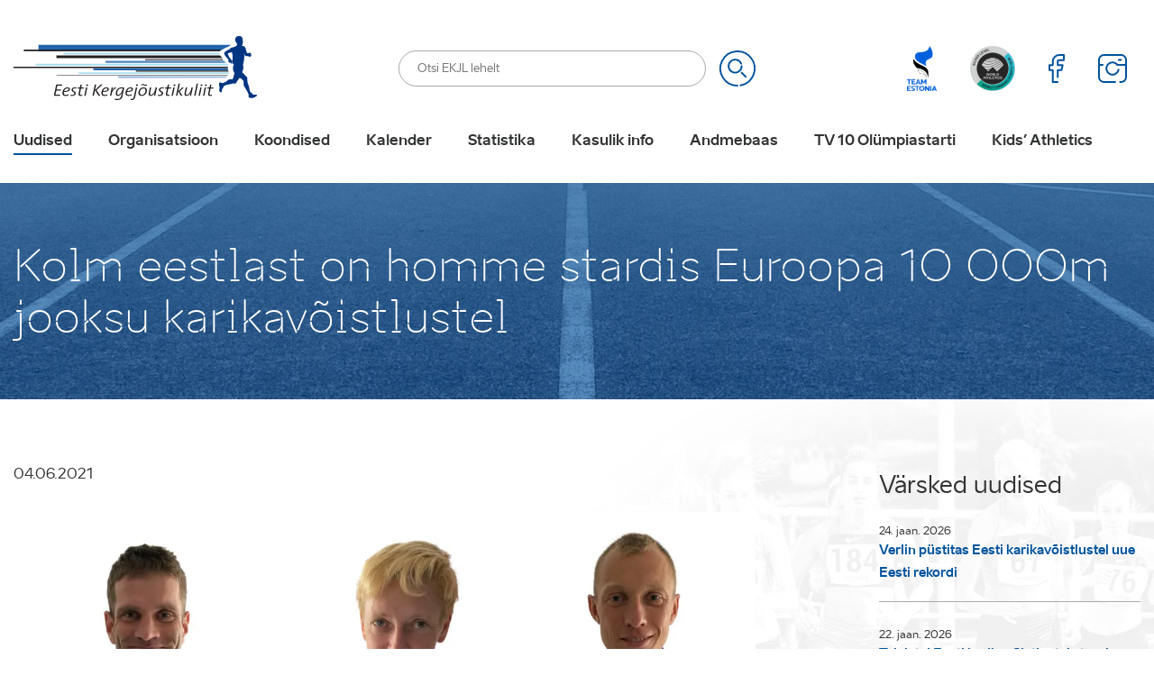

--- FILE ---
content_type: text/html; charset=UTF-8
request_url: https://www.ekjl.ee/uudised/nadalavahetusel-on-3-eestlast-stardis-euroopa-10-000m-jooksu-karikavoistlustel/
body_size: 35742
content:
<!DOCTYPE html>
<html lang="et" id="html" class="no-js">
<head>
	<meta charset="utf-8"><link rel="preload" href="https://www.ekjl.ee/wp-content/themes/ekjl/theme/fonts/aino-regular-webfont.woff2" as="font" type="font/woff2" crossorigin="">
<link rel="preload" href="https://www.ekjl.ee/wp-content/themes/ekjl/theme/fonts/aino-bold-webfont.woff2" as="font" type="font/woff2" crossorigin="">
<link rel="preload" href="https://www.ekjl.ee/wp-content/themes/ekjl/theme/fonts/aino-headline-webfont.woff2" as="font" type="font/woff2" crossorigin="">
<link rel="preload" href="https://www.ekjl.ee/wp-content/cache/fvm/min/1766404083-css58fc09794da45dadf000b1987d6d4e796f7bd759ae93098f4b354d970630a.css" as="style" media="all" />
<link rel="preload" href="https://www.ekjl.ee/wp-content/cache/fvm/min/1766404083-csscaa352f6edbe24d5f9170baf78b104a992176bc6292cc2e6d888a71ae3535.css" as="style" media="all" />
<link rel="preload" href="https://www.ekjl.ee/wp-content/cache/fvm/min/1766404083-css76f031e05fda60f345da484beaa2e71c6f85aaad8b14110458ce591e4e4e0.css" as="style" media="all" />
<link rel="preload" href="https://www.ekjl.ee/wp-content/cache/fvm/min/1766404083-css91a80746c29e8d97faf7e7ec870bf88c3d8e718d33e153aa2f188daa59457.css" as="style" media="all" />
<link rel="preload" href="https://www.ekjl.ee/wp-content/cache/fvm/min/1766404083-css4a6c7d2fc71852be14eb0774133d633b4449b5d6302ccd81805cdbad38927.css" as="style" media="all" />
<link rel="preload" href="https://www.ekjl.ee/wp-content/cache/fvm/min/1766404083-css960d900f58ef5b5d0e6ec485a64168e413c48699b079a7ef1e4d4783f8845.css" as="style" media="all" />
<link rel="preload" href="https://www.ekjl.ee/wp-content/cache/fvm/min/1766404083-cssd022279b081834ece290c86a1952eb0fa76d50b812014bf9ca049ddf79aa0.css" as="style" media="all" />
<link rel="preload" href="https://www.ekjl.ee/wp-content/cache/fvm/min/1766404083-cssf869325525e939bd19301ad8dd72f79902d9524cd4182509421c15dd07683.css" as="style" media="all" /><script data-cfasync="false">if(navigator.userAgent.match(/MSIE|Internet Explorer/i)||navigator.userAgent.match(/Trident\/7\..*?rv:11/i)){var href=document.location.href;if(!href.match(/[?&]iebrowser/)){if(href.indexOf("?")==-1){if(href.indexOf("#")==-1){document.location.href=href+"?iebrowser=1"}else{document.location.href=href.replace("#","?iebrowser=1#")}}else{if(href.indexOf("#")==-1){document.location.href=href+"&iebrowser=1"}else{document.location.href=href.replace("#","&iebrowser=1#")}}}}</script>
<script data-cfasync="false">class FVMLoader{constructor(e){this.triggerEvents=e,this.eventOptions={passive:!0},this.userEventListener=this.triggerListener.bind(this),this.delayedScripts={normal:[],async:[],defer:[]},this.allJQueries=[]}_addUserInteractionListener(e){this.triggerEvents.forEach(t=>window.addEventListener(t,e.userEventListener,e.eventOptions))}_removeUserInteractionListener(e){this.triggerEvents.forEach(t=>window.removeEventListener(t,e.userEventListener,e.eventOptions))}triggerListener(){this._removeUserInteractionListener(this),"loading"===document.readyState?document.addEventListener("DOMContentLoaded",this._loadEverythingNow.bind(this)):this._loadEverythingNow()}async _loadEverythingNow(){this._runAllDelayedCSS(),this._delayEventListeners(),this._delayJQueryReady(this),this._handleDocumentWrite(),this._registerAllDelayedScripts(),await this._loadScriptsFromList(this.delayedScripts.normal),await this._loadScriptsFromList(this.delayedScripts.defer),await this._loadScriptsFromList(this.delayedScripts.async),await this._triggerDOMContentLoaded(),await this._triggerWindowLoad(),window.dispatchEvent(new Event("wpr-allScriptsLoaded"))}_registerAllDelayedScripts(){document.querySelectorAll("script[type=fvmdelay]").forEach(e=>{e.hasAttribute("src")?e.hasAttribute("async")&&!1!==e.async?this.delayedScripts.async.push(e):e.hasAttribute("defer")&&!1!==e.defer||"module"===e.getAttribute("data-type")?this.delayedScripts.defer.push(e):this.delayedScripts.normal.push(e):this.delayedScripts.normal.push(e)})}_runAllDelayedCSS(){document.querySelectorAll("link[rel=fvmdelay]").forEach(e=>{e.setAttribute("rel","stylesheet")})}async _transformScript(e){return await this._requestAnimFrame(),new Promise(t=>{const n=document.createElement("script");let r;[...e.attributes].forEach(e=>{let t=e.nodeName;"type"!==t&&("data-type"===t&&(t="type",r=e.nodeValue),n.setAttribute(t,e.nodeValue))}),e.hasAttribute("src")?(n.addEventListener("load",t),n.addEventListener("error",t)):(n.text=e.text,t()),e.parentNode.replaceChild(n,e)})}async _loadScriptsFromList(e){const t=e.shift();return t?(await this._transformScript(t),this._loadScriptsFromList(e)):Promise.resolve()}_delayEventListeners(){let e={};function t(t,n){!function(t){function n(n){return e[t].eventsToRewrite.indexOf(n)>=0?"wpr-"+n:n}e[t]||(e[t]={originalFunctions:{add:t.addEventListener,remove:t.removeEventListener},eventsToRewrite:[]},t.addEventListener=function(){arguments[0]=n(arguments[0]),e[t].originalFunctions.add.apply(t,arguments)},t.removeEventListener=function(){arguments[0]=n(arguments[0]),e[t].originalFunctions.remove.apply(t,arguments)})}(t),e[t].eventsToRewrite.push(n)}function n(e,t){let n=e[t];Object.defineProperty(e,t,{get:()=>n||function(){},set(r){e["wpr"+t]=n=r}})}t(document,"DOMContentLoaded"),t(window,"DOMContentLoaded"),t(window,"load"),t(window,"pageshow"),t(document,"readystatechange"),n(document,"onreadystatechange"),n(window,"onload"),n(window,"onpageshow")}_delayJQueryReady(e){let t=window.jQuery;Object.defineProperty(window,"jQuery",{get:()=>t,set(n){if(n&&n.fn&&!e.allJQueries.includes(n)){n.fn.ready=n.fn.init.prototype.ready=function(t){e.domReadyFired?t.bind(document)(n):document.addEventListener("DOMContentLoaded2",()=>t.bind(document)(n))};const t=n.fn.on;n.fn.on=n.fn.init.prototype.on=function(){if(this[0]===window){function e(e){return e.split(" ").map(e=>"load"===e||0===e.indexOf("load.")?"wpr-jquery-load":e).join(" ")}"string"==typeof arguments[0]||arguments[0]instanceof String?arguments[0]=e(arguments[0]):"object"==typeof arguments[0]&&Object.keys(arguments[0]).forEach(t=>{delete Object.assign(arguments[0],{[e(t)]:arguments[0][t]})[t]})}return t.apply(this,arguments),this},e.allJQueries.push(n)}t=n}})}async _triggerDOMContentLoaded(){this.domReadyFired=!0,await this._requestAnimFrame(),document.dispatchEvent(new Event("DOMContentLoaded2")),await this._requestAnimFrame(),window.dispatchEvent(new Event("DOMContentLoaded2")),await this._requestAnimFrame(),document.dispatchEvent(new Event("wpr-readystatechange")),await this._requestAnimFrame(),document.wpronreadystatechange&&document.wpronreadystatechange()}async _triggerWindowLoad(){await this._requestAnimFrame(),window.dispatchEvent(new Event("wpr-load")),await this._requestAnimFrame(),window.wpronload&&window.wpronload(),await this._requestAnimFrame(),this.allJQueries.forEach(e=>e(window).trigger("wpr-jquery-load")),window.dispatchEvent(new Event("wpr-pageshow")),await this._requestAnimFrame(),window.wpronpageshow&&window.wpronpageshow()}_handleDocumentWrite(){const e=new Map;document.write=document.writeln=function(t){const n=document.currentScript,r=document.createRange(),i=n.parentElement;let a=e.get(n);void 0===a&&(a=n.nextSibling,e.set(n,a));const s=document.createDocumentFragment();r.setStart(s,0),s.appendChild(r.createContextualFragment(t)),i.insertBefore(s,a)}}async _requestAnimFrame(){return new Promise(e=>requestAnimationFrame(e))}static run(){const e=new FVMLoader(["keydown","mousemove","touchmove","touchstart","touchend","wheel"]);e._addUserInteractionListener(e)}}FVMLoader.run();</script><meta http-equiv="X-UA-Compatible" content="IE=edge"><meta name="viewport" content="width=device-width, initial-scale=1.0, maximum-scale=1.0, user-scalable=no" /><meta name="format-detection" content="telephone=no"><meta name='robots' content='index, follow, max-image-preview:large, max-snippet:-1, max-video-preview:-1' /><link rel="alternate" hreflang="et" href="https://www.ekjl.ee/uudised/nadalavahetusel-on-3-eestlast-stardis-euroopa-10-000m-jooksu-karikavoistlustel/" /><link rel="alternate" hreflang="x-default" href="https://www.ekjl.ee/uudised/nadalavahetusel-on-3-eestlast-stardis-euroopa-10-000m-jooksu-karikavoistlustel/" /><title>Kolm eestlast on homme stardis Euroopa 10 000m jooksu karikavõistlustel &#8211; Eesti Kergejõustikuliit</title><link rel="canonical" href="https://www.ekjl.ee/uudised/nadalavahetusel-on-3-eestlast-stardis-euroopa-10-000m-jooksu-karikavoistlustel/" /><meta property="og:locale" content="et_EE" /><meta property="og:type" content="article" /><meta property="og:title" content="Kolm eestlast on homme stardis Euroopa 10 000m jooksu karikavõistlustel &#8211; Eesti Kergejõustikuliit" /><meta property="og:description" content="Laupäeval, 5. juunil toimuvad Birminghamis Euroopa 10 000 meetri karikavõistlused...." /><meta property="og:url" content="https://www.ekjl.ee/uudised/nadalavahetusel-on-3-eestlast-stardis-euroopa-10-000m-jooksu-karikavoistlustel/" /><meta property="og:site_name" content="Eesti Kergejõustikuliit" /><meta property="article:published_time" content="2021-06-04T06:18:46+00:00" /><meta property="article:modified_time" content="2021-06-04T17:37:52+00:00" /><meta property="og:image" content="https://www.ekjl.ee/wp-content/uploads/2021/06/Logo-2.png" /><meta property="og:image:width" content="1257" /><meta property="og:image:height" content="932" /><meta property="og:image:type" content="image/png" /><meta name="author" content="admin" /><meta name="twitter:card" content="summary_large_image" /><meta name="twitter:label1" content="Written by" /><meta name="twitter:data1" content="admin" /><meta name="twitter:label2" content="Est. reading time" /><meta name="twitter:data2" content="2 minutit" /><script type="application/ld+json" class="yoast-schema-graph">{"@context":"https://schema.org","@graph":[{"@type":"WebPage","@id":"https://www.ekjl.ee/uudised/nadalavahetusel-on-3-eestlast-stardis-euroopa-10-000m-jooksu-karikavoistlustel/","url":"https://www.ekjl.ee/uudised/nadalavahetusel-on-3-eestlast-stardis-euroopa-10-000m-jooksu-karikavoistlustel/","name":"Kolm eestlast on homme stardis Euroopa 10 000m jooksu karikavõistlustel &#8211; Eesti Kergejõustikuliit","isPartOf":{"@id":"https://www.ekjl.ee/#website"},"primaryImageOfPage":{"@id":"https://www.ekjl.ee/uudised/nadalavahetusel-on-3-eestlast-stardis-euroopa-10-000m-jooksu-karikavoistlustel/#primaryimage"},"image":{"@id":"https://www.ekjl.ee/uudised/nadalavahetusel-on-3-eestlast-stardis-euroopa-10-000m-jooksu-karikavoistlustel/#primaryimage"},"thumbnailUrl":"https://www.ekjl.ee/wp-content/uploads/2021/06/Logo-2.png","datePublished":"2021-06-04T06:18:46+00:00","dateModified":"2021-06-04T17:37:52+00:00","author":{"@id":"https://www.ekjl.ee/#/schema/person/9e2760ebc1b494f049af7934cc735063"},"breadcrumb":{"@id":"https://www.ekjl.ee/uudised/nadalavahetusel-on-3-eestlast-stardis-euroopa-10-000m-jooksu-karikavoistlustel/#breadcrumb"},"inLanguage":"et","potentialAction":[{"@type":"ReadAction","target":["https://www.ekjl.ee/uudised/nadalavahetusel-on-3-eestlast-stardis-euroopa-10-000m-jooksu-karikavoistlustel/"]}]},{"@type":"ImageObject","inLanguage":"et","@id":"https://www.ekjl.ee/uudised/nadalavahetusel-on-3-eestlast-stardis-euroopa-10-000m-jooksu-karikavoistlustel/#primaryimage","url":"https://www.ekjl.ee/wp-content/uploads/2021/06/Logo-2.png","contentUrl":"https://www.ekjl.ee/wp-content/uploads/2021/06/Logo-2.png","width":1257,"height":932},{"@type":"BreadcrumbList","@id":"https://www.ekjl.ee/uudised/nadalavahetusel-on-3-eestlast-stardis-euroopa-10-000m-jooksu-karikavoistlustel/#breadcrumb","itemListElement":[{"@type":"ListItem","position":1,"name":"Home","item":"https://www.ekjl.ee/"},{"@type":"ListItem","position":2,"name":"Kolm eestlast on homme stardis Euroopa 10 000m jooksu karikavõistlustel"}]},{"@type":"WebSite","@id":"https://www.ekjl.ee/#website","url":"https://www.ekjl.ee/","name":"Eesti Kergejõustikuliit","description":"Kergejõustikualane tegevus Eestis","potentialAction":[{"@type":"SearchAction","target":{"@type":"EntryPoint","urlTemplate":"https://www.ekjl.ee/?s={search_term_string}"},"query-input":{"@type":"PropertyValueSpecification","valueRequired":true,"valueName":"search_term_string"}}],"inLanguage":"et"},{"@type":"Person","@id":"https://www.ekjl.ee/#/schema/person/9e2760ebc1b494f049af7934cc735063","name":"admin","image":{"@type":"ImageObject","inLanguage":"et","@id":"https://www.ekjl.ee/#/schema/person/image/","url":"https://secure.gravatar.com/avatar/38eb6b63ef9a80e4d598efae8dad4a96614036e3f1efdd01f8ce391d9e8f7a03?s=96&d=mm&r=g","contentUrl":"https://secure.gravatar.com/avatar/38eb6b63ef9a80e4d598efae8dad4a96614036e3f1efdd01f8ce391d9e8f7a03?s=96&d=mm&r=g","caption":"admin"},"url":"https://www.ekjl.ee/author/admin/"}]}</script>
	
    
    
    
    
    
	<script data-cfasync="false" data-no-defer="1" data-no-minify="1" data-no-optimize="1">var ewww_webp_supported=!1;function check_webp_feature(A,e){var w;e=void 0!==e?e:function(){},ewww_webp_supported?e(ewww_webp_supported):((w=new Image).onload=function(){ewww_webp_supported=0<w.width&&0<w.height,e&&e(ewww_webp_supported)},w.onerror=function(){e&&e(!1)},w.src="data:image/webp;base64,"+{alpha:"UklGRkoAAABXRUJQVlA4WAoAAAAQAAAAAAAAAAAAQUxQSAwAAAARBxAR/Q9ERP8DAABWUDggGAAAABQBAJ0BKgEAAQAAAP4AAA3AAP7mtQAAAA=="}[A])}check_webp_feature("alpha");</script><script data-cfasync="false" data-no-defer="1" data-no-minify="1" data-no-optimize="1">var Arrive=function(c,w){"use strict";if(c.MutationObserver&&"undefined"!=typeof HTMLElement){var r,a=0,u=(r=HTMLElement.prototype.matches||HTMLElement.prototype.webkitMatchesSelector||HTMLElement.prototype.mozMatchesSelector||HTMLElement.prototype.msMatchesSelector,{matchesSelector:function(e,t){return e instanceof HTMLElement&&r.call(e,t)},addMethod:function(e,t,r){var a=e[t];e[t]=function(){return r.length==arguments.length?r.apply(this,arguments):"function"==typeof a?a.apply(this,arguments):void 0}},callCallbacks:function(e,t){t&&t.options.onceOnly&&1==t.firedElems.length&&(e=[e[0]]);for(var r,a=0;r=e[a];a++)r&&r.callback&&r.callback.call(r.elem,r.elem);t&&t.options.onceOnly&&1==t.firedElems.length&&t.me.unbindEventWithSelectorAndCallback.call(t.target,t.selector,t.callback)},checkChildNodesRecursively:function(e,t,r,a){for(var i,n=0;i=e[n];n++)r(i,t,a)&&a.push({callback:t.callback,elem:i}),0<i.childNodes.length&&u.checkChildNodesRecursively(i.childNodes,t,r,a)},mergeArrays:function(e,t){var r,a={};for(r in e)e.hasOwnProperty(r)&&(a[r]=e[r]);for(r in t)t.hasOwnProperty(r)&&(a[r]=t[r]);return a},toElementsArray:function(e){return e=void 0!==e&&("number"!=typeof e.length||e===c)?[e]:e}}),e=(l.prototype.addEvent=function(e,t,r,a){a={target:e,selector:t,options:r,callback:a,firedElems:[]};return this._beforeAdding&&this._beforeAdding(a),this._eventsBucket.push(a),a},l.prototype.removeEvent=function(e){for(var t,r=this._eventsBucket.length-1;t=this._eventsBucket[r];r--)e(t)&&(this._beforeRemoving&&this._beforeRemoving(t),(t=this._eventsBucket.splice(r,1))&&t.length&&(t[0].callback=null))},l.prototype.beforeAdding=function(e){this._beforeAdding=e},l.prototype.beforeRemoving=function(e){this._beforeRemoving=e},l),t=function(i,n){var o=new e,l=this,s={fireOnAttributesModification:!1};return o.beforeAdding(function(t){var e=t.target;e!==c.document&&e!==c||(e=document.getElementsByTagName("html")[0]);var r=new MutationObserver(function(e){n.call(this,e,t)}),a=i(t.options);r.observe(e,a),t.observer=r,t.me=l}),o.beforeRemoving(function(e){e.observer.disconnect()}),this.bindEvent=function(e,t,r){t=u.mergeArrays(s,t);for(var a=u.toElementsArray(this),i=0;i<a.length;i++)o.addEvent(a[i],e,t,r)},this.unbindEvent=function(){var r=u.toElementsArray(this);o.removeEvent(function(e){for(var t=0;t<r.length;t++)if(this===w||e.target===r[t])return!0;return!1})},this.unbindEventWithSelectorOrCallback=function(r){var a=u.toElementsArray(this),i=r,e="function"==typeof r?function(e){for(var t=0;t<a.length;t++)if((this===w||e.target===a[t])&&e.callback===i)return!0;return!1}:function(e){for(var t=0;t<a.length;t++)if((this===w||e.target===a[t])&&e.selector===r)return!0;return!1};o.removeEvent(e)},this.unbindEventWithSelectorAndCallback=function(r,a){var i=u.toElementsArray(this);o.removeEvent(function(e){for(var t=0;t<i.length;t++)if((this===w||e.target===i[t])&&e.selector===r&&e.callback===a)return!0;return!1})},this},i=new function(){var s={fireOnAttributesModification:!1,onceOnly:!1,existing:!1};function n(e,t,r){return!(!u.matchesSelector(e,t.selector)||(e._id===w&&(e._id=a++),-1!=t.firedElems.indexOf(e._id)))&&(t.firedElems.push(e._id),!0)}var c=(i=new t(function(e){var t={attributes:!1,childList:!0,subtree:!0};return e.fireOnAttributesModification&&(t.attributes=!0),t},function(e,i){e.forEach(function(e){var t=e.addedNodes,r=e.target,a=[];null!==t&&0<t.length?u.checkChildNodesRecursively(t,i,n,a):"attributes"===e.type&&n(r,i)&&a.push({callback:i.callback,elem:r}),u.callCallbacks(a,i)})})).bindEvent;return i.bindEvent=function(e,t,r){t=void 0===r?(r=t,s):u.mergeArrays(s,t);var a=u.toElementsArray(this);if(t.existing){for(var i=[],n=0;n<a.length;n++)for(var o=a[n].querySelectorAll(e),l=0;l<o.length;l++)i.push({callback:r,elem:o[l]});if(t.onceOnly&&i.length)return r.call(i[0].elem,i[0].elem);setTimeout(u.callCallbacks,1,i)}c.call(this,e,t,r)},i},o=new function(){var a={};function i(e,t){return u.matchesSelector(e,t.selector)}var n=(o=new t(function(){return{childList:!0,subtree:!0}},function(e,r){e.forEach(function(e){var t=e.removedNodes,e=[];null!==t&&0<t.length&&u.checkChildNodesRecursively(t,r,i,e),u.callCallbacks(e,r)})})).bindEvent;return o.bindEvent=function(e,t,r){t=void 0===r?(r=t,a):u.mergeArrays(a,t),n.call(this,e,t,r)},o};d(HTMLElement.prototype),d(NodeList.prototype),d(HTMLCollection.prototype),d(HTMLDocument.prototype),d(Window.prototype);var n={};return s(i,n,"unbindAllArrive"),s(o,n,"unbindAllLeave"),n}function l(){this._eventsBucket=[],this._beforeAdding=null,this._beforeRemoving=null}function s(e,t,r){u.addMethod(t,r,e.unbindEvent),u.addMethod(t,r,e.unbindEventWithSelectorOrCallback),u.addMethod(t,r,e.unbindEventWithSelectorAndCallback)}function d(e){e.arrive=i.bindEvent,s(i,e,"unbindArrive"),e.leave=o.bindEvent,s(o,e,"unbindLeave")}}(window,void 0),ewww_webp_supported=!1;function check_webp_feature(e,t){var r;ewww_webp_supported?t(ewww_webp_supported):((r=new Image).onload=function(){ewww_webp_supported=0<r.width&&0<r.height,t(ewww_webp_supported)},r.onerror=function(){t(!1)},r.src="data:image/webp;base64,"+{alpha:"UklGRkoAAABXRUJQVlA4WAoAAAAQAAAAAAAAAAAAQUxQSAwAAAARBxAR/Q9ERP8DAABWUDggGAAAABQBAJ0BKgEAAQAAAP4AAA3AAP7mtQAAAA==",animation:"UklGRlIAAABXRUJQVlA4WAoAAAASAAAAAAAAAAAAQU5JTQYAAAD/////AABBTk1GJgAAAAAAAAAAAAAAAAAAAGQAAABWUDhMDQAAAC8AAAAQBxAREYiI/gcA"}[e])}function ewwwLoadImages(e){if(e){for(var t=document.querySelectorAll(".batch-image img, .image-wrapper a, .ngg-pro-masonry-item a, .ngg-galleria-offscreen-seo-wrapper a"),r=0,a=t.length;r<a;r++)ewwwAttr(t[r],"data-src",t[r].getAttribute("data-webp")),ewwwAttr(t[r],"data-thumbnail",t[r].getAttribute("data-webp-thumbnail"));for(var i=document.querySelectorAll("div.woocommerce-product-gallery__image"),r=0,a=i.length;r<a;r++)ewwwAttr(i[r],"data-thumb",i[r].getAttribute("data-webp-thumb"))}for(var n=document.querySelectorAll("video"),r=0,a=n.length;r<a;r++)ewwwAttr(n[r],"poster",e?n[r].getAttribute("data-poster-webp"):n[r].getAttribute("data-poster-image"));for(var o,l=document.querySelectorAll("img.ewww_webp_lazy_load"),r=0,a=l.length;r<a;r++)e&&(ewwwAttr(l[r],"data-lazy-srcset",l[r].getAttribute("data-lazy-srcset-webp")),ewwwAttr(l[r],"data-srcset",l[r].getAttribute("data-srcset-webp")),ewwwAttr(l[r],"data-lazy-src",l[r].getAttribute("data-lazy-src-webp")),ewwwAttr(l[r],"data-src",l[r].getAttribute("data-src-webp")),ewwwAttr(l[r],"data-orig-file",l[r].getAttribute("data-webp-orig-file")),ewwwAttr(l[r],"data-medium-file",l[r].getAttribute("data-webp-medium-file")),ewwwAttr(l[r],"data-large-file",l[r].getAttribute("data-webp-large-file")),null!=(o=l[r].getAttribute("srcset"))&&!1!==o&&o.includes("R0lGOD")&&ewwwAttr(l[r],"src",l[r].getAttribute("data-lazy-src-webp"))),l[r].className=l[r].className.replace(/\bewww_webp_lazy_load\b/,"");for(var s=document.querySelectorAll(".ewww_webp"),r=0,a=s.length;r<a;r++)e?(ewwwAttr(s[r],"srcset",s[r].getAttribute("data-srcset-webp")),ewwwAttr(s[r],"src",s[r].getAttribute("data-src-webp")),ewwwAttr(s[r],"data-orig-file",s[r].getAttribute("data-webp-orig-file")),ewwwAttr(s[r],"data-medium-file",s[r].getAttribute("data-webp-medium-file")),ewwwAttr(s[r],"data-large-file",s[r].getAttribute("data-webp-large-file")),ewwwAttr(s[r],"data-large_image",s[r].getAttribute("data-webp-large_image")),ewwwAttr(s[r],"data-src",s[r].getAttribute("data-webp-src"))):(ewwwAttr(s[r],"srcset",s[r].getAttribute("data-srcset-img")),ewwwAttr(s[r],"src",s[r].getAttribute("data-src-img"))),s[r].className=s[r].className.replace(/\bewww_webp\b/,"ewww_webp_loaded");window.jQuery&&jQuery.fn.isotope&&jQuery.fn.imagesLoaded&&(jQuery(".fusion-posts-container-infinite").imagesLoaded(function(){jQuery(".fusion-posts-container-infinite").hasClass("isotope")&&jQuery(".fusion-posts-container-infinite").isotope()}),jQuery(".fusion-portfolio:not(.fusion-recent-works) .fusion-portfolio-wrapper").imagesLoaded(function(){jQuery(".fusion-portfolio:not(.fusion-recent-works) .fusion-portfolio-wrapper").isotope()}))}function ewwwWebPInit(e){ewwwLoadImages(e),ewwwNggLoadGalleries(e),document.arrive(".ewww_webp",function(){ewwwLoadImages(e)}),document.arrive(".ewww_webp_lazy_load",function(){ewwwLoadImages(e)}),document.arrive("videos",function(){ewwwLoadImages(e)}),"loading"==document.readyState?document.addEventListener("DOMContentLoaded",ewwwJSONParserInit):("undefined"!=typeof galleries&&ewwwNggParseGalleries(e),ewwwWooParseVariations(e))}function ewwwAttr(e,t,r){null!=r&&!1!==r&&e.setAttribute(t,r)}function ewwwJSONParserInit(){"undefined"!=typeof galleries&&check_webp_feature("alpha",ewwwNggParseGalleries),check_webp_feature("alpha",ewwwWooParseVariations)}function ewwwWooParseVariations(e){if(e)for(var t=document.querySelectorAll("form.variations_form"),r=0,a=t.length;r<a;r++){var i=t[r].getAttribute("data-product_variations"),n=!1;try{for(var o in i=JSON.parse(i))void 0!==i[o]&&void 0!==i[o].image&&(void 0!==i[o].image.src_webp&&(i[o].image.src=i[o].image.src_webp,n=!0),void 0!==i[o].image.srcset_webp&&(i[o].image.srcset=i[o].image.srcset_webp,n=!0),void 0!==i[o].image.full_src_webp&&(i[o].image.full_src=i[o].image.full_src_webp,n=!0),void 0!==i[o].image.gallery_thumbnail_src_webp&&(i[o].image.gallery_thumbnail_src=i[o].image.gallery_thumbnail_src_webp,n=!0),void 0!==i[o].image.thumb_src_webp&&(i[o].image.thumb_src=i[o].image.thumb_src_webp,n=!0));n&&ewwwAttr(t[r],"data-product_variations",JSON.stringify(i))}catch(e){}}}function ewwwNggParseGalleries(e){if(e)for(var t in galleries){var r=galleries[t];galleries[t].images_list=ewwwNggParseImageList(r.images_list)}}function ewwwNggLoadGalleries(e){e&&document.addEventListener("ngg.galleria.themeadded",function(e,t){window.ngg_galleria._create_backup=window.ngg_galleria.create,window.ngg_galleria.create=function(e,t){var r=$(e).data("id");return galleries["gallery_"+r].images_list=ewwwNggParseImageList(galleries["gallery_"+r].images_list),window.ngg_galleria._create_backup(e,t)}})}function ewwwNggParseImageList(e){for(var t in e){var r=e[t];if(void 0!==r["image-webp"]&&(e[t].image=r["image-webp"],delete e[t]["image-webp"]),void 0!==r["thumb-webp"]&&(e[t].thumb=r["thumb-webp"],delete e[t]["thumb-webp"]),void 0!==r.full_image_webp&&(e[t].full_image=r.full_image_webp,delete e[t].full_image_webp),void 0!==r.srcsets)for(var a in r.srcsets)nggSrcset=r.srcsets[a],void 0!==r.srcsets[a+"-webp"]&&(e[t].srcsets[a]=r.srcsets[a+"-webp"],delete e[t].srcsets[a+"-webp"]);if(void 0!==r.full_srcsets)for(var i in r.full_srcsets)nggFSrcset=r.full_srcsets[i],void 0!==r.full_srcsets[i+"-webp"]&&(e[t].full_srcsets[i]=r.full_srcsets[i+"-webp"],delete e[t].full_srcsets[i+"-webp"])}return e}check_webp_feature("alpha",ewwwWebPInit);</script>



	
	
	
	
	
	
	
	
	
	
	
	
	
	
	
	
	
	
	
	
	
	
	





<style id='wp-img-auto-sizes-contain-inline-css' type='text/css' media="all">img:is([sizes=auto i],[sizes^="auto," i]){contain-intrinsic-size:3000px 1500px}</style>
<link rel='stylesheet' id='sbi_styles-css' href='https://www.ekjl.ee/wp-content/cache/fvm/min/1766404083-css58fc09794da45dadf000b1987d6d4e796f7bd759ae93098f4b354d970630a.css' type='text/css' media='all' />
<link rel='stylesheet' id='wp-block-library-css' href='https://www.ekjl.ee/wp-content/cache/fvm/min/1766404083-csscaa352f6edbe24d5f9170baf78b104a992176bc6292cc2e6d888a71ae3535.css' type='text/css' media='all' />
<style id='wp-block-file-inline-css' type='text/css' media="all">.wp-block-file{box-sizing:border-box}.wp-block-file:not(.wp-element-button){font-size:.8em}.wp-block-file.aligncenter{text-align:center}.wp-block-file.alignright{text-align:right}.wp-block-file *+.wp-block-file__button{margin-left:.75em}:where(.wp-block-file){margin-bottom:1.5em}.wp-block-file__embed{margin-bottom:1em}:where(.wp-block-file__button){border-radius:2em;display:inline-block;padding:.5em 1em}:where(.wp-block-file__button):where(a):active,:where(.wp-block-file__button):where(a):focus,:where(.wp-block-file__button):where(a):hover,:where(.wp-block-file__button):where(a):visited{box-shadow:none;color:#fff;opacity:.85;text-decoration:none}</style>
<style id='wp-block-image-inline-css' type='text/css' media="all">.wp-block-image>a,.wp-block-image>figure>a{display:inline-block}.wp-block-image img{box-sizing:border-box;height:auto;max-width:100%;vertical-align:bottom}@media not (prefers-reduced-motion){.wp-block-image img.hide{visibility:hidden}.wp-block-image img.show{animation:show-content-image .4s}}.wp-block-image[style*=border-radius] img,.wp-block-image[style*=border-radius]>a{border-radius:inherit}.wp-block-image.has-custom-border img{box-sizing:border-box}.wp-block-image.aligncenter{text-align:center}.wp-block-image.alignfull>a,.wp-block-image.alignwide>a{width:100%}.wp-block-image.alignfull img,.wp-block-image.alignwide img{height:auto;width:100%}.wp-block-image .aligncenter,.wp-block-image .alignleft,.wp-block-image .alignright,.wp-block-image.aligncenter,.wp-block-image.alignleft,.wp-block-image.alignright{display:table}.wp-block-image .aligncenter>figcaption,.wp-block-image .alignleft>figcaption,.wp-block-image .alignright>figcaption,.wp-block-image.aligncenter>figcaption,.wp-block-image.alignleft>figcaption,.wp-block-image.alignright>figcaption{caption-side:bottom;display:table-caption}.wp-block-image .alignleft{float:left;margin:.5em 1em .5em 0}.wp-block-image .alignright{float:right;margin:.5em 0 .5em 1em}.wp-block-image .aligncenter{margin-left:auto;margin-right:auto}.wp-block-image :where(figcaption){margin-bottom:1em;margin-top:.5em}.wp-block-image.is-style-circle-mask img{border-radius:9999px}@supports ((-webkit-mask-image:none) or (mask-image:none)) or (-webkit-mask-image:none){.wp-block-image.is-style-circle-mask img{border-radius:0;-webkit-mask-image:url('data:image/svg+xml;utf8,<svg viewBox="0 0 100 100" xmlns="http://www.w3.org/2000/svg"><circle cx="50" cy="50" r="50"/></svg>');mask-image:url('data:image/svg+xml;utf8,<svg viewBox="0 0 100 100" xmlns="http://www.w3.org/2000/svg"><circle cx="50" cy="50" r="50"/></svg>');mask-mode:alpha;-webkit-mask-position:center;mask-position:center;-webkit-mask-repeat:no-repeat;mask-repeat:no-repeat;-webkit-mask-size:contain;mask-size:contain}}:root :where(.wp-block-image.is-style-rounded img,.wp-block-image .is-style-rounded img){border-radius:9999px}.wp-block-image figure{margin:0}.wp-lightbox-container{display:flex;flex-direction:column;position:relative}.wp-lightbox-container img{cursor:zoom-in}.wp-lightbox-container img:hover+button{opacity:1}.wp-lightbox-container button{align-items:center;backdrop-filter:blur(16px) saturate(180%);background-color:#5a5a5a40;border:none;border-radius:4px;cursor:zoom-in;display:flex;height:20px;justify-content:center;opacity:0;padding:0;position:absolute;right:16px;text-align:center;top:16px;width:20px;z-index:100}@media not (prefers-reduced-motion){.wp-lightbox-container button{transition:opacity .2s ease}}.wp-lightbox-container button:focus-visible{outline:3px auto #5a5a5a40;outline:3px auto -webkit-focus-ring-color;outline-offset:3px}.wp-lightbox-container button:hover{cursor:pointer;opacity:1}.wp-lightbox-container button:focus{opacity:1}.wp-lightbox-container button:focus,.wp-lightbox-container button:hover,.wp-lightbox-container button:not(:hover):not(:active):not(.has-background){background-color:#5a5a5a40;border:none}.wp-lightbox-overlay{box-sizing:border-box;cursor:zoom-out;height:100vh;left:0;overflow:hidden;position:fixed;top:0;visibility:hidden;width:100%;z-index:100000}.wp-lightbox-overlay .close-button{align-items:center;cursor:pointer;display:flex;justify-content:center;min-height:40px;min-width:40px;padding:0;position:absolute;right:calc(env(safe-area-inset-right) + 16px);top:calc(env(safe-area-inset-top) + 16px);z-index:5000000}.wp-lightbox-overlay .close-button:focus,.wp-lightbox-overlay .close-button:hover,.wp-lightbox-overlay .close-button:not(:hover):not(:active):not(.has-background){background:none;border:none}.wp-lightbox-overlay .lightbox-image-container{height:var(--wp--lightbox-container-height);left:50%;overflow:hidden;position:absolute;top:50%;transform:translate(-50%,-50%);transform-origin:top left;width:var(--wp--lightbox-container-width);z-index:9999999999}.wp-lightbox-overlay .wp-block-image{align-items:center;box-sizing:border-box;display:flex;height:100%;justify-content:center;margin:0;position:relative;transform-origin:0 0;width:100%;z-index:3000000}.wp-lightbox-overlay .wp-block-image img{height:var(--wp--lightbox-image-height);min-height:var(--wp--lightbox-image-height);min-width:var(--wp--lightbox-image-width);width:var(--wp--lightbox-image-width)}.wp-lightbox-overlay .wp-block-image figcaption{display:none}.wp-lightbox-overlay button{background:none;border:none}.wp-lightbox-overlay .scrim{background-color:#fff;height:100%;opacity:.9;position:absolute;width:100%;z-index:2000000}.wp-lightbox-overlay.active{visibility:visible}@media not (prefers-reduced-motion){.wp-lightbox-overlay.active{animation:turn-on-visibility .25s both}.wp-lightbox-overlay.active img{animation:turn-on-visibility .35s both}.wp-lightbox-overlay.show-closing-animation:not(.active){animation:turn-off-visibility .35s both}.wp-lightbox-overlay.show-closing-animation:not(.active) img{animation:turn-off-visibility .25s both}.wp-lightbox-overlay.zoom.active{animation:none;opacity:1;visibility:visible}.wp-lightbox-overlay.zoom.active .lightbox-image-container{animation:lightbox-zoom-in .4s}.wp-lightbox-overlay.zoom.active .lightbox-image-container img{animation:none}.wp-lightbox-overlay.zoom.active .scrim{animation:turn-on-visibility .4s forwards}.wp-lightbox-overlay.zoom.show-closing-animation:not(.active){animation:none}.wp-lightbox-overlay.zoom.show-closing-animation:not(.active) .lightbox-image-container{animation:lightbox-zoom-out .4s}.wp-lightbox-overlay.zoom.show-closing-animation:not(.active) .lightbox-image-container img{animation:none}.wp-lightbox-overlay.zoom.show-closing-animation:not(.active) .scrim{animation:turn-off-visibility .4s forwards}}@keyframes show-content-image{0%{visibility:hidden}99%{visibility:hidden}to{visibility:visible}}@keyframes turn-on-visibility{0%{opacity:0}to{opacity:1}}@keyframes turn-off-visibility{0%{opacity:1;visibility:visible}99%{opacity:0;visibility:visible}to{opacity:0;visibility:hidden}}@keyframes lightbox-zoom-in{0%{transform:translate(calc((-100vw + var(--wp--lightbox-scrollbar-width))/2 + var(--wp--lightbox-initial-left-position)),calc(-50vh + var(--wp--lightbox-initial-top-position))) scale(var(--wp--lightbox-scale))}to{transform:translate(-50%,-50%) scale(1)}}@keyframes lightbox-zoom-out{0%{transform:translate(-50%,-50%) scale(1);visibility:visible}99%{visibility:visible}to{transform:translate(calc((-100vw + var(--wp--lightbox-scrollbar-width))/2 + var(--wp--lightbox-initial-left-position)),calc(-50vh + var(--wp--lightbox-initial-top-position))) scale(var(--wp--lightbox-scale));visibility:hidden}}</style>
<style id='global-styles-inline-css' type='text/css' media="all">:root{--wp--preset--aspect-ratio--square:1;--wp--preset--aspect-ratio--4-3:4/3;--wp--preset--aspect-ratio--3-4:3/4;--wp--preset--aspect-ratio--3-2:3/2;--wp--preset--aspect-ratio--2-3:2/3;--wp--preset--aspect-ratio--16-9:16/9;--wp--preset--aspect-ratio--9-16:9/16;--wp--preset--color--black:#000000;--wp--preset--color--cyan-bluish-gray:#abb8c3;--wp--preset--color--white:#ffffff;--wp--preset--color--pale-pink:#f78da7;--wp--preset--color--vivid-red:#cf2e2e;--wp--preset--color--luminous-vivid-orange:#ff6900;--wp--preset--color--luminous-vivid-amber:#fcb900;--wp--preset--color--light-green-cyan:#7bdcb5;--wp--preset--color--vivid-green-cyan:#00d084;--wp--preset--color--pale-cyan-blue:#8ed1fc;--wp--preset--color--vivid-cyan-blue:#0693e3;--wp--preset--color--vivid-purple:#9b51e0;--wp--preset--gradient--vivid-cyan-blue-to-vivid-purple:linear-gradient(135deg,rgb(6,147,227) 0%,rgb(155,81,224) 100%);--wp--preset--gradient--light-green-cyan-to-vivid-green-cyan:linear-gradient(135deg,rgb(122,220,180) 0%,rgb(0,208,130) 100%);--wp--preset--gradient--luminous-vivid-amber-to-luminous-vivid-orange:linear-gradient(135deg,rgb(252,185,0) 0%,rgb(255,105,0) 100%);--wp--preset--gradient--luminous-vivid-orange-to-vivid-red:linear-gradient(135deg,rgb(255,105,0) 0%,rgb(207,46,46) 100%);--wp--preset--gradient--very-light-gray-to-cyan-bluish-gray:linear-gradient(135deg,rgb(238,238,238) 0%,rgb(169,184,195) 100%);--wp--preset--gradient--cool-to-warm-spectrum:linear-gradient(135deg,rgb(74,234,220) 0%,rgb(151,120,209) 20%,rgb(207,42,186) 40%,rgb(238,44,130) 60%,rgb(251,105,98) 80%,rgb(254,248,76) 100%);--wp--preset--gradient--blush-light-purple:linear-gradient(135deg,rgb(255,206,236) 0%,rgb(152,150,240) 100%);--wp--preset--gradient--blush-bordeaux:linear-gradient(135deg,rgb(254,205,165) 0%,rgb(254,45,45) 50%,rgb(107,0,62) 100%);--wp--preset--gradient--luminous-dusk:linear-gradient(135deg,rgb(255,203,112) 0%,rgb(199,81,192) 50%,rgb(65,88,208) 100%);--wp--preset--gradient--pale-ocean:linear-gradient(135deg,rgb(255,245,203) 0%,rgb(182,227,212) 50%,rgb(51,167,181) 100%);--wp--preset--gradient--electric-grass:linear-gradient(135deg,rgb(202,248,128) 0%,rgb(113,206,126) 100%);--wp--preset--gradient--midnight:linear-gradient(135deg,rgb(2,3,129) 0%,rgb(40,116,252) 100%);--wp--preset--font-size--small:13px;--wp--preset--font-size--medium:20px;--wp--preset--font-size--large:36px;--wp--preset--font-size--x-large:42px;--wp--preset--spacing--20:0.44rem;--wp--preset--spacing--30:0.67rem;--wp--preset--spacing--40:1rem;--wp--preset--spacing--50:1.5rem;--wp--preset--spacing--60:2.25rem;--wp--preset--spacing--70:3.38rem;--wp--preset--spacing--80:5.06rem;--wp--preset--shadow--natural:6px 6px 9px rgba(0, 0, 0, 0.2);--wp--preset--shadow--deep:12px 12px 50px rgba(0, 0, 0, 0.4);--wp--preset--shadow--sharp:6px 6px 0px rgba(0, 0, 0, 0.2);--wp--preset--shadow--outlined:6px 6px 0px -3px rgb(255, 255, 255), 6px 6px rgb(0, 0, 0);--wp--preset--shadow--crisp:6px 6px 0px rgb(0, 0, 0)}:where(.is-layout-flex){gap:.5em}:where(.is-layout-grid){gap:.5em}body .is-layout-flex{display:flex}.is-layout-flex{flex-wrap:wrap;align-items:center}.is-layout-flex>:is(*,div){margin:0}body .is-layout-grid{display:grid}.is-layout-grid>:is(*,div){margin:0}:where(.wp-block-columns.is-layout-flex){gap:2em}:where(.wp-block-columns.is-layout-grid){gap:2em}:where(.wp-block-post-template.is-layout-flex){gap:1.25em}:where(.wp-block-post-template.is-layout-grid){gap:1.25em}.has-black-color{color:var(--wp--preset--color--black)!important}.has-cyan-bluish-gray-color{color:var(--wp--preset--color--cyan-bluish-gray)!important}.has-white-color{color:var(--wp--preset--color--white)!important}.has-pale-pink-color{color:var(--wp--preset--color--pale-pink)!important}.has-vivid-red-color{color:var(--wp--preset--color--vivid-red)!important}.has-luminous-vivid-orange-color{color:var(--wp--preset--color--luminous-vivid-orange)!important}.has-luminous-vivid-amber-color{color:var(--wp--preset--color--luminous-vivid-amber)!important}.has-light-green-cyan-color{color:var(--wp--preset--color--light-green-cyan)!important}.has-vivid-green-cyan-color{color:var(--wp--preset--color--vivid-green-cyan)!important}.has-pale-cyan-blue-color{color:var(--wp--preset--color--pale-cyan-blue)!important}.has-vivid-cyan-blue-color{color:var(--wp--preset--color--vivid-cyan-blue)!important}.has-vivid-purple-color{color:var(--wp--preset--color--vivid-purple)!important}.has-black-background-color{background-color:var(--wp--preset--color--black)!important}.has-cyan-bluish-gray-background-color{background-color:var(--wp--preset--color--cyan-bluish-gray)!important}.has-white-background-color{background-color:var(--wp--preset--color--white)!important}.has-pale-pink-background-color{background-color:var(--wp--preset--color--pale-pink)!important}.has-vivid-red-background-color{background-color:var(--wp--preset--color--vivid-red)!important}.has-luminous-vivid-orange-background-color{background-color:var(--wp--preset--color--luminous-vivid-orange)!important}.has-luminous-vivid-amber-background-color{background-color:var(--wp--preset--color--luminous-vivid-amber)!important}.has-light-green-cyan-background-color{background-color:var(--wp--preset--color--light-green-cyan)!important}.has-vivid-green-cyan-background-color{background-color:var(--wp--preset--color--vivid-green-cyan)!important}.has-pale-cyan-blue-background-color{background-color:var(--wp--preset--color--pale-cyan-blue)!important}.has-vivid-cyan-blue-background-color{background-color:var(--wp--preset--color--vivid-cyan-blue)!important}.has-vivid-purple-background-color{background-color:var(--wp--preset--color--vivid-purple)!important}.has-black-border-color{border-color:var(--wp--preset--color--black)!important}.has-cyan-bluish-gray-border-color{border-color:var(--wp--preset--color--cyan-bluish-gray)!important}.has-white-border-color{border-color:var(--wp--preset--color--white)!important}.has-pale-pink-border-color{border-color:var(--wp--preset--color--pale-pink)!important}.has-vivid-red-border-color{border-color:var(--wp--preset--color--vivid-red)!important}.has-luminous-vivid-orange-border-color{border-color:var(--wp--preset--color--luminous-vivid-orange)!important}.has-luminous-vivid-amber-border-color{border-color:var(--wp--preset--color--luminous-vivid-amber)!important}.has-light-green-cyan-border-color{border-color:var(--wp--preset--color--light-green-cyan)!important}.has-vivid-green-cyan-border-color{border-color:var(--wp--preset--color--vivid-green-cyan)!important}.has-pale-cyan-blue-border-color{border-color:var(--wp--preset--color--pale-cyan-blue)!important}.has-vivid-cyan-blue-border-color{border-color:var(--wp--preset--color--vivid-cyan-blue)!important}.has-vivid-purple-border-color{border-color:var(--wp--preset--color--vivid-purple)!important}.has-vivid-cyan-blue-to-vivid-purple-gradient-background{background:var(--wp--preset--gradient--vivid-cyan-blue-to-vivid-purple)!important}.has-light-green-cyan-to-vivid-green-cyan-gradient-background{background:var(--wp--preset--gradient--light-green-cyan-to-vivid-green-cyan)!important}.has-luminous-vivid-amber-to-luminous-vivid-orange-gradient-background{background:var(--wp--preset--gradient--luminous-vivid-amber-to-luminous-vivid-orange)!important}.has-luminous-vivid-orange-to-vivid-red-gradient-background{background:var(--wp--preset--gradient--luminous-vivid-orange-to-vivid-red)!important}.has-very-light-gray-to-cyan-bluish-gray-gradient-background{background:var(--wp--preset--gradient--very-light-gray-to-cyan-bluish-gray)!important}.has-cool-to-warm-spectrum-gradient-background{background:var(--wp--preset--gradient--cool-to-warm-spectrum)!important}.has-blush-light-purple-gradient-background{background:var(--wp--preset--gradient--blush-light-purple)!important}.has-blush-bordeaux-gradient-background{background:var(--wp--preset--gradient--blush-bordeaux)!important}.has-luminous-dusk-gradient-background{background:var(--wp--preset--gradient--luminous-dusk)!important}.has-pale-ocean-gradient-background{background:var(--wp--preset--gradient--pale-ocean)!important}.has-electric-grass-gradient-background{background:var(--wp--preset--gradient--electric-grass)!important}.has-midnight-gradient-background{background:var(--wp--preset--gradient--midnight)!important}.has-small-font-size{font-size:var(--wp--preset--font-size--small)!important}.has-medium-font-size{font-size:var(--wp--preset--font-size--medium)!important}.has-large-font-size{font-size:var(--wp--preset--font-size--large)!important}.has-x-large-font-size{font-size:var(--wp--preset--font-size--x-large)!important}</style>

<style id='classic-theme-styles-inline-css' type='text/css' media="all">/*! This file is auto-generated */
.wp-block-button__link{color:#fff;background-color:#32373c;border-radius:9999px;box-shadow:none;text-decoration:none;padding:calc(.667em + 2px) calc(1.333em + 2px);font-size:1.125em}.wp-block-file__button{background:#32373c;color:#fff;text-decoration:none}</style>
<link rel='stylesheet' id='tablepress-default-css' href='https://www.ekjl.ee/wp-content/cache/fvm/min/1766404083-css76f031e05fda60f345da484beaa2e71c6f85aaad8b14110458ce591e4e4e0.css' type='text/css' media='all' />
<link rel='stylesheet' id='google-fonts-css' href='https://www.ekjl.ee/wp-content/cache/fvm/min/1766404083-css91a80746c29e8d97faf7e7ec870bf88c3d8e718d33e153aa2f188daa59457.css' type='text/css' media='all' />
<link rel='stylesheet' id='bootstrap-css' href='https://www.ekjl.ee/wp-content/cache/fvm/min/1766404083-css4a6c7d2fc71852be14eb0774133d633b4449b5d6302ccd81805cdbad38927.css' type='text/css' media='all' />
<link rel='stylesheet' id='ama-css' href='https://www.ekjl.ee/wp-content/cache/fvm/min/1766404083-css960d900f58ef5b5d0e6ec485a64168e413c48699b079a7ef1e4d4783f8845.css' type='text/css' media='all' />
<link rel='stylesheet' id='ari-fancybox-css' href='https://www.ekjl.ee/wp-content/cache/fvm/min/1766404083-cssd022279b081834ece290c86a1952eb0fa76d50b812014bf9ca049ddf79aa0.css' type='text/css' media='all' />
<link rel='stylesheet' id='wp-block-paragraph-css' href='https://www.ekjl.ee/wp-content/cache/fvm/min/1766404083-cssf869325525e939bd19301ad8dd72f79902d9524cd4182509421c15dd07683.css' type='text/css' media='all' />
<script type="text/javascript" src="https://www.ekjl.ee/wp-includes/js/jquery/jquery.min.js?ver=3.7.1" id="jquery-core-js"></script>
<script type="text/javascript" src="https://www.ekjl.ee/wp-includes/js/jquery/jquery-migrate.min.js?ver=3.4.1" id="jquery-migrate-js"></script>
<script>ARI_FANCYBOX_INIT_FUNC = function($) {$('.no-lightbox').each(function(){
    $(this).find('a').each(function(){
        $(this).addClass('no-lightbox');
    });
});}</script><style type="text/css" media="all">BODY .fancybox-container{z-index:200000}BODY .fancybox-is-open .fancybox-bg{opacity:.87}BODY .fancybox-bg{background-color:#0f0f11}BODY .fancybox-thumbs{background-color:#fff}</style><noscript><style>.lazyload[data-src]{display:none !important;}</style></noscript><style media="all">.lazyload{background-image:none!important}.lazyload:before{background-image:none!important}</style><style type="text/css" media="all">.blue-message{background:none repeat scroll 0 0 #39f;color:#fff;text-shadow:none;font-size:14px;line-height:24px;padding:10px}.green-message{background:none repeat scroll 0 0 #8cc14c;color:#fff;text-shadow:none;font-size:14px;line-height:24px;padding:10px}.orange-message{background:none repeat scroll 0 0 #faa732;color:#fff;text-shadow:none;font-size:14px;line-height:24px;padding:10px}.red-message{background:none repeat scroll 0 0 #da4d31;color:#fff;text-shadow:none;font-size:14px;line-height:24px;padding:10px}.grey-message{background:none repeat scroll 0 0 #53555c;color:#fff;text-shadow:none;font-size:14px;line-height:24px;padding:10px}.left-block{background:none repeat scroll 0 0,radial-gradient(ellipse at center center,#ffffff 0%,#f2f2f2 100%) repeat scroll 0 0 rgba(0,0,0,0);color:#8b8e97;padding:10px;margin:10px;float:left}.right-block{background:none repeat scroll 0 0,radial-gradient(ellipse at center center,#ffffff 0%,#f2f2f2 100%) repeat scroll 0 0 rgba(0,0,0,0);color:#8b8e97;padding:10px;margin:10px;float:right}.blockquotes{background:none;border-left:5px solid #f1f1f1;color:#8B8E97;font-size:14px;font-style:italic;line-height:22px;padding-left:15px;padding:10px;width:60%;float:left}</style>
<link rel="icon" href="https://www.ekjl.ee/wp-content/uploads/2020/04/Jooksev-poiss-1ruut500x500-300x200.jpg" sizes="192x192" />


    
</head>
<body class="wp-singular post-template-default single single-post postid-27062 single-format-standard wp-theme-ekjl">
<div id="wrapper">
<header id="header" role="header">
    <div class="container">
        <div class="row align-items-center justify-content-between">
            <div class="col col-logo col-lg-4">
                <a href="https://www.ekjl.ee" class="site-logo">
                    <svg xmlns="http://www.w3.org/2000/svg" width="270" height="71.44" viewBox="0 0 358.486 94.869"><g transform="translate(-1.175 -0.709)"><path d="M118.792-47.376H316.828a10.351,10.351,0,0,0,.523,3H118.792v-3" transform="translate(0 96)" fill="#2064ab"/><path d="M37.825-82.274H321.449c-3.8,3.432-12.676,5.721-16.676,9.35H37.825v-9.35" transform="translate(0 96)" fill="#2064ab"/><path d="M16.242-75.379H308.431a18.73,18.73,0,0,0-3.657,2.455H16.242v-2.455" transform="translate(0 96)" fill="#231f20"/><path d="M74.73-70.47H303.894a6.085,6.085,0,0,0,.739,2.455H74.73V-70.47" transform="translate(0 96)" fill="#a9dfec"/><path d="M64.329-66.693H305.47c1.092,1.494,2.545,2.88,3.692,4.3H64.329v-4.3" transform="translate(0 96)" fill="#231f20"/><path d="M136.633-58.616H311.28c.548,1.005,1.2,1.932,1.691,1.857l1.164,1.211h-177.5v-3.068" transform="translate(0 96)" fill="#4d83bc"/><path d="M1.175-49.83H317.019a12.073,12.073,0,0,0-.192,1.841H1.175V-49.83" transform="translate(0 96)" fill="#231f20"/><path d="M181.323-44.308H317.375a9.7,9.7,0,0,0,.855,1.841H181.323v-1.841" transform="translate(0 96)" fill="#231f20"/><path d="M97.041-41.658h221.73l.115.152c-.233.761-.445,1.53-.647,2.3H97.04v-2.454" transform="translate(0 96)" fill="#a9dfec"/><path d="M317.036-37.606c-.128.289-.264.63-.351.856H64.427v-.856h252.61" transform="translate(0 96)" fill="#231f20"/><path d="M155.523-36.011l160.4.23-.459.5s-.275.411-.556.881c-.331.516-.715,1.077-.885,1.394l-158.5.067v-3.068" transform="translate(0 96)" fill="#a6c1de"/><path d="M332.092-52.823c.625.61.929.929,1.149,1.152h-1.295Zm-298.679-1.3H315.661l2.08,1.783-.245.672H33.413v-2.455" transform="translate(0 96)" fill="#a9dfec"/><path d="M72.968-23.37h-8.95L60.568-6.749h8.95l.323-1.576H62.914l1.294-6.23h6.6l.323-1.527H64.5l1.213-5.762h6.928l.323-1.526" transform="translate(0 96)" fill="#231f20"/><path d="M84.234-16.5c0-1.453-1.105-2.709-3.774-2.709-4.556,0-7.251,4.161-7.251,8.766,0,2.807,1.483,3.915,4.421,3.915a12.466,12.466,0,0,0,4.448-.739V-8.793a9.977,9.977,0,0,1-3.72.739c-2.264,0-3.073-.542-3.073-2.635a9.573,9.573,0,0,1,.162-1.6C81.376-12.511,84.234-13.989,84.234-16.5Zm-2.049.221c0,1.552-1.914,2.364-6.443,2.536.647-2.241,2.21-4.038,4.475-4.038,1.186,0,1.968.517,1.968,1.5" transform="translate(0 96)" fill="#231f20" fill-rule="evenodd"/><path d="M94.039-19.012a12.056,12.056,0,0,0-2.291-.2c-3.37,0-5.149,1.6-5.149,3.62,0,2.98,4.286,3.3,4.286,5.368,0,1.429-1.321,2.143-3.208,2.143a8.13,8.13,0,0,1-2.237-.345L85.09-6.7a14.57,14.57,0,0,0,2.237.172c3.667,0,5.634-1.9,5.634-3.915,0-2.782-4.286-3.225-4.286-5.343,0-1.133,1-1.97,2.884-1.97a6.825,6.825,0,0,1,2.13.3l.351-1.552" transform="translate(0 96)" fill="#231f20"/><path d="M104.71-18.987h-3.855l.971-4.506-2.1.443-.835,4.063H96l-.323,1.452h2.884l-1.483,7.092c-.566,2.709.108,3.891,2.776,3.891a13.25,13.25,0,0,0,2.426-.246l.081-1.576a8.318,8.318,0,0,1-1.914.2c-1.428,0-1.725-.567-1.294-2.61l1.4-6.747h3.827l.324-1.452" transform="translate(0 96)" fill="#231f20"/><path d="M110.956-22.484a1.209,1.209,0,0,0-1.267-1.231,1.423,1.423,0,0,0-1.455,1.305A1.189,1.189,0,0,0,109.5-21.2,1.4,1.4,0,0,0,110.956-22.484Zm-1.105,3.5h-1.968L105.321-6.749h1.968l2.561-12.238" transform="translate(0 96)" fill="#231f20" fill-rule="evenodd"/><path d="M132.327-23.37h-2.669l-8.438,7.953,1.671-7.953H120.87L117.42-6.749h2.022l1.725-8.347,5.257,8.347h2.561l-5.634-8.4,8.977-8.224" transform="translate(0 96)" fill="#231f20"/><path d="M141.655-16.5c0-1.453-1.105-2.709-3.773-2.709-4.556,0-7.252,4.161-7.252,8.766,0,2.807,1.483,3.915,4.421,3.915a12.468,12.468,0,0,0,4.448-.739V-8.793a9.976,9.976,0,0,1-3.72.739c-2.264,0-3.073-.542-3.073-2.635a9.576,9.576,0,0,1,.161-1.6C138.8-12.511,141.655-13.989,141.655-16.5Zm-2.048.221c0,1.552-1.915,2.364-6.443,2.536.647-2.241,2.211-4.038,4.475-4.038,1.185,0,1.968.517,1.968,1.5" transform="translate(0 96)" fill="#231f20" fill-rule="evenodd"/><path d="M152.162-19.209c-2.669-.419-4.34,1.97-5.9,5.072H146.2a32.731,32.731,0,0,0,1.483-4.85h-1.968L143.184-6.749h1.968l.593-2.807c.62-3.1,3.369-8.5,6.039-7.855l.377-1.8" transform="translate(0 96)" fill="#231f20"/><path d="M164.2-18.815a24.074,24.074,0,0,0-3.989-.344c-5.849,0-8.357,4.506-8.357,8.963,0,2.561,1.052,3.694,2.939,3.694,3.477,0,5.58-3.768,6.442-5.54l.053.024a39.992,39.992,0,0,0-1.724,5.959c-.647,3-2.372,4.014-5.231,4.014a9.75,9.75,0,0,1-3.557-.665L150.32-.865a12.433,12.433,0,0,0,3.5.443c5.068,0,7.009-2.29,7.576-5.048Zm-2.264,1.355-.216,1.059c-.647,3.078-3.531,8.323-6.308,8.323-.916,0-1.509-.69-1.509-2.438,0-3.225,1.644-7.19,5.957-7.19a9.39,9.39,0,0,1,2.076.246" transform="translate(0 96)" fill="#231f20" fill-rule="evenodd"/><path d="M177.113-16.5c0-1.453-1.105-2.709-3.775-2.709-4.555,0-7.25,4.161-7.25,8.766,0,2.807,1.483,3.915,4.421,3.915a12.468,12.468,0,0,0,4.448-.739V-8.793a9.983,9.983,0,0,1-3.721.739c-2.264,0-3.073-.542-3.073-2.635a9.5,9.5,0,0,1,.163-1.6c5.931-.221,8.788-1.7,8.788-4.21Zm-2.049.221c0,1.552-1.913,2.364-6.441,2.536.647-2.241,2.209-4.038,4.473-4.038,1.187,0,1.968.517,1.968,1.5" transform="translate(0 96)" fill="#231f20" fill-rule="evenodd"/><path d="M184.357-22.484a1.208,1.208,0,0,0-1.267-1.231,1.451,1.451,0,0,0-1.483,1.305A1.214,1.214,0,0,0,182.9-21.2,1.42,1.42,0,0,0,184.357-22.484Zm-1.077,3.5h-1.968L178.481-5.518C177.914-2.859,177.294-2,175.381-2a5.056,5.056,0,0,1-1.564-.246l-.4,1.625a8.4,8.4,0,0,0,1.725.2c3.208,0,4.583-1.527,5.229-4.6l2.912-13.961" transform="translate(0 96)" fill="#231f20" fill-rule="evenodd"/><path d="M197.914-22.435l-.377-1.255a2.764,2.764,0,0,1-1.887.714c-1.456,0-2.184-1.157-3.909-1.157a3.846,3.846,0,0,0-2.452.911l.349,1.231a2.619,2.619,0,0,1,1.833-.714c1.536,0,2.049,1.158,3.936,1.158a4.388,4.388,0,0,0,2.507-.887Zm-.243,7.634c0-2.585-1.483-4.408-4.879-4.408-4.395,0-7.656,3.546-7.656,8.347,0,2.807,1.564,4.334,4.8,4.334A7.912,7.912,0,0,0,197.671-14.8Zm-2.129.172c0,3.891-2.507,6.525-5.256,6.525-2.184,0-3.073-1.083-3.073-3.1,0-3.324,2.129-6.452,5.283-6.452a2.7,2.7,0,0,1,3.047,3.029" transform="translate(0 96)" fill="#231f20" fill-rule="evenodd"/><path d="M212.44-18.987h-1.995l-.539,2.61c-.62,3.1-3.532,8.3-6.255,8.3-1.348,0-1.752-.936-1.321-3.029l1.645-7.879h-1.968l-1.752,8.3c-.54,2.61.349,4.186,2.776,4.186,2.884,0,5.123-2.733,6.389-5.492l.053.025a44.544,44.544,0,0,0-1.591,5.22h1.995l2.561-12.238" transform="translate(0 96)" fill="#231f20"/><path d="M222.654-19.012a12.064,12.064,0,0,0-2.292-.2c-3.369,0-5.149,1.6-5.149,3.62,0,2.98,4.287,3.3,4.287,5.368,0,1.429-1.32,2.143-3.208,2.143a8.137,8.137,0,0,1-2.237-.345L213.7-6.7a14.6,14.6,0,0,0,2.239.172c3.665,0,5.633-1.9,5.633-3.915,0-2.782-4.287-3.225-4.287-5.343,0-1.133,1-1.97,2.885-1.97a6.825,6.825,0,0,1,2.129.3l.351-1.552" transform="translate(0 96)" fill="#231f20"/><path d="M233.325-18.987H229.47l.971-4.506-2.1.443-.836,4.063h-2.884l-.324,1.452h2.885L225.7-10.443c-.567,2.709.108,3.891,2.776,3.891A13.249,13.249,0,0,0,230.9-6.8l.08-1.576a8.312,8.312,0,0,1-1.913.2c-1.429,0-1.725-.567-1.293-2.61l1.4-6.747H233l.323-1.452" transform="translate(0 96)" fill="#231f20"/><path d="M239.57-22.484a1.208,1.208,0,0,0-1.267-1.231,1.423,1.423,0,0,0-1.455,1.305,1.189,1.189,0,0,0,1.267,1.206A1.4,1.4,0,0,0,239.57-22.484Zm-1.1,3.5H236.5L233.937-6.749H235.9l2.561-12.238" transform="translate(0 96)" fill="#231f20" fill-rule="evenodd"/><path d="M251.7-18.445l-1.4-1.108-6.443,5.86,2.292-11.031h-1.968L240.434-6.749H242.4l1.4-6.6,3.828,6.6h2.425l-4.205-6.722,5.851-4.974" transform="translate(0 96)" fill="#231f20"/><path d="M265.26-18.987h-1.995l-.54,2.61c-.62,3.1-3.531,8.3-6.253,8.3-1.348,0-1.752-.936-1.321-3.029l1.645-7.879h-1.969l-1.752,8.3c-.539,2.61.351,4.186,2.777,4.186,2.884,0,5.121-2.733,6.389-5.492l.053.025a43.991,43.991,0,0,0-1.591,5.22H262.7l2.561-12.238" transform="translate(0 96)" fill="#231f20"/><path d="M272.913-24.724h-1.968L267.2-6.749h1.967l3.748-17.975" transform="translate(0 96)" fill="#231f20"/><path d="M279.329-22.484a1.209,1.209,0,0,0-1.267-1.231,1.424,1.424,0,0,0-1.456,1.305,1.189,1.189,0,0,0,1.267,1.206A1.4,1.4,0,0,0,279.329-22.484Zm-1.105,3.5h-1.968L273.694-6.749h1.968l2.561-12.238" transform="translate(0 96)" fill="#231f20" fill-rule="evenodd"/><path d="M285.825-22.484a1.208,1.208,0,0,0-1.267-1.231A1.425,1.425,0,0,0,283.1-22.41a1.19,1.19,0,0,0,1.267,1.206A1.4,1.4,0,0,0,285.825-22.484Zm-1.105,3.5h-1.967L280.192-6.749h1.968l2.56-12.238" transform="translate(0 96)" fill="#231f20" fill-rule="evenodd"/><path d="M295.583-18.987h-3.855l.971-4.506-2.1.443-.836,4.063h-2.884l-.324,1.452h2.885l-1.483,7.092c-.567,2.709.108,3.891,2.776,3.891a13.249,13.249,0,0,0,2.427-.246l.08-1.576a8.312,8.312,0,0,1-1.913.2c-1.429,0-1.725-.567-1.293-2.61l1.4-6.747h3.828l.323-1.452" transform="translate(0 96)" fill="#231f20"/><path d="M195.1-61.025h114l.124.268c.043.089.255.492.583,1.066H195.1v-1.333" transform="translate(0 96)" fill="#231f20"/><path d="M336.265-94.8c.859.237,1.171.486,1.3,1.422,1.185,1.186.612,2.54,1.361,3.628.217.411-.387,1.16-.337,1.329,1.473,2.32-.605,3.866-.243,6.379-.265.483-.845.483-1.208.8,1.015,1.353,3.069.242,4.18,1.4,1.523,1.74,1.725,2.8,2.545,5.949.82,3.192,1.036,5.262,4.227,3.623,1.193-.5,2.405.073,2.433.563,0,.547.317.564.317,1.038,0,.317.173.346.26.663a4.454,4.454,0,0,1,.144,1.153,1.4,1.4,0,0,0,.029.49c.039.333.324.71-.635,1.1-.813.326-2.063,1.2-2.376.691-.287-.465-1.063-.241-1.285-1.2a5.8,5.8,0,0,1-1.044.247c-.617.092-2.543.26-3.02-.087-.343-.249-1.293-.345-2.247-4.748a40.114,40.114,0,0,1-.219,11.9c-.277,2.028-.895,3.914-1.353,5.871a15.049,15.049,0,0,1,.652,4.47,17.425,17.425,0,0,1-1.86,6.379c2.2,2.513,6.885,6.935,7.2,7.345a1.774,1.774,0,0,1,.473,1.227c0,.549-.425,7.616,1.725,10.564,1.669,3.667.652,6.621,2.32,9.375.507.749,1.039,1.933,2.077,1.981.992.2-.167,2.6,4.229,3.02l3.02-.362a1.058,1.058,0,0,1,.652.773c.363.894-.58,1.425-1.111,1.957-1.837,1.257-4.107,2.531-6.089,2.392a23.271,23.271,0,0,1-3.761-.31c-1.973-.343-.709-5.1-1.748-6.551a116.024,116.024,0,0,0-6.257-11.017c-1.547-2.755.8-7.031-2.2-9.085a18.671,18.671,0,0,0-4.132-3.02c-1.885,2.488-4.137,5.243-5.147,7.659-1.716,2.029-3.887-.068-6.5,1.208-3.407,1.208-7.369,1.015-10.509,2.851-.533.314-1.088.532-1.62.87a1.472,1.472,0,0,1,.169,1.378c-.435.58-1.353.652-1.619,1.45-.121.749-1.112,2.731-1.208,3.262-.217,1.087.339,2.658-.943,3.19-1.957-.024-3.055-3.164-2.9-3.6,1.737-5.828-1.473-7.587.411-10.969.555-.7,3-.169,4.132.7a14.681,14.681,0,0,0,4.977-1.909c1.764-1.015,2.873-2.374,5.1-3.551,1.619-.749,3.745.048,5.388-.459.917-2.344,1.88-6.684,2.629-9.1-3.677-4.743-2.005-11.014-.813-12.542.076-.186-1.248-.591-1.464-1.081a13.452,13.452,0,0,1-.663-1.72,47.639,47.639,0,0,1,.057-6.17,25.385,25.385,0,0,0-.833-9.324c-1.933.145-3.552.991-5.34,1.5-.339.1-.967.217-.823.749.629,1.4.825,2.653,1.644,4.3,1.256,1.836,3.617,4.875,4.627,6.277.332.806-.027,1.53.088,2.071-.148.858.141,1.873-.607,2.549-1.377.072-.339-2.223-1.788-1.86-.364-.1-.895.217-1.232-.218-1.088.677-1.04-.991-1.741-1.4a4.212,4.212,0,0,1,.169-2.61c-1.908-3.189-5.815-5.746-6.426-9.447a1.913,1.913,0,0,1,.339-1.788c1.024-1.223,4.335-3.166,7.2-4.47,1.06-.68,1.923-2.793,6.02-3.052a24.969,24.969,0,0,0,2.509-1.08c1.256-.507,2.653-1.323,2.9-2.948.3-1.964-3.073-3.649-2.851-7.3.464-6.957,7.684-5.122,8.65-4.76" transform="translate(0 96)" fill="#003581"/></g></svg>
                    
					
                </a>
            </div>
            <div class="col col-search col-lg-4 d-mobile-none">
                <div id="header-search">
    <form class="header-search" method="get" action="https://www.ekjl.ee/" autocomplete="off">
        <input type="search" placeholder="Otsi EKJL lehelt" name="s" class="searchbox-input" required>
        <button type="submit"><svg xmlns="http://www.w3.org/2000/svg" width="42.021" height="42.009" viewBox="0 0 42.021 42.009"><g transform="translate(0.003 -0.032)"><g transform="translate(0.999 1.041)"><path d="M24.465,40.739a20,20,0,1,0-3.451.3" transform="translate(-0.999 -1.041)" fill="none" stroke="#00539c" stroke-linecap="round" stroke-linejoin="round" stroke-width="2"/><path d="M30.189,22.591a7.585,7.585,0,1,1-.537-2.809" transform="translate(-5.343 -5.366)" fill="none" stroke="#00539c" stroke-linecap="round" stroke-linejoin="round" stroke-width="2"/><line x1="4.82" y1="4.82" transform="translate(24.856 24.827)" stroke-width="2" stroke="#00539c" stroke-linecap="round" stroke-linejoin="round" fill="none"/></g></g></svg></button>
    <input type='hidden' name='lang' value='et' /></form>
</div>            </div>
            <div class="col-auto col-social col-lg-4 text-right"><div class="row align-items-center justify-content-end"><div class="col-auto"><ul class="social-media d-flex align-items-center d-mobile-none"><li><a href="https://www.eok.ee/team-estonia/sportlased/olumpiaalad/kergejoustik" target="_blank"><img width="193" height="300" src="[data-uri]" class="attachment-300x300 lazyload" alt="Team-Estonia_logo-r6ngasteta" data-src="https://www.ekjl.ee/wp-content/uploads/bis-images/48287/Team-Estonia_logo-r6ngasteta-300x300.png" decoding="async" data-eio-rwidth="300" data-eio-rheight="300" /><noscript><img width="193" height="300" src="https://www.ekjl.ee/wp-content/uploads/bis-images/48287/Team-Estonia_logo-r6ngasteta-300x300.png" class="attachment-300x300" alt="Team-Estonia_logo-r6ngasteta" data-eio="l" /></noscript></a></li><li><a href="https://tallinnmeeting.ee/" target="_blank"><img width="300" height="300" src="[data-uri]" class="attachment-300x300 lazyload" alt="WA_The_World_Combined_Events_Tour_Silver_CMYK-410x410-1" data-src="https://www.ekjl.ee/wp-content/uploads/bis-images/48563/WA_The_World_Combined_Events_Tour_Silver_CMYK-410x410-1-300x300.png" decoding="async" data-eio-rwidth="300" data-eio-rheight="300" /><noscript><img width="300" height="300" src="https://www.ekjl.ee/wp-content/uploads/bis-images/48563/WA_The_World_Combined_Events_Tour_Silver_CMYK-410x410-1-300x300.png" class="attachment-300x300" alt="WA_The_World_Combined_Events_Tour_Silver_CMYK-410x410-1" data-eio="l" /></noscript></a></li><li><a href="https://www.facebook.com/kergejoustik?sk=wall" target="_blank"><svg xmlns="http://www.w3.org/2000/svg" width="18.363" height="32" viewBox="0 0 18.363 32"><g transform="translate(1 1)"><g transform="translate(0 0)"><path d="M10.375,25.545v-7.67h4.261L16,12.25H10.375V8.5A1.875,1.875,0,0,1,12.25,6.625h5.114V1H12.25a7.5,7.5,0,0,0-7.5,7.5v3.75H1v5.625H4.75V31h5.625" transform="translate(-1 -1)" fill="none" stroke="#00539c" stroke-linecap="round" stroke-linejoin="round" stroke-width="2"/></g></g></svg></a></li><li><a href="https://www.instagram.com/eestikergejoustik/" target="_blank"><svg xmlns="http://www.w3.org/2000/svg" width="32" height="32" viewBox="0 0 32 32"><g transform="translate(1 1)"><path d="M18.956,31H6.455A5.455,5.455,0,0,1,1,25.545V6.455A5.455,5.455,0,0,1,6.455,1H25.545A5.455,5.455,0,0,1,31,6.455V25.545A5.455,5.455,0,0,1,25.545,31H24.41" transform="translate(-1 -1)" fill="none" stroke="#00539c" stroke-linecap="round" stroke-linejoin="round" stroke-width="2"/><path d="M20.515,15.106a6.819,6.819,0,1,1-1.239-5.376" transform="translate(1.181 1.182)" fill="none" stroke="#00539c" stroke-linecap="round" stroke-linejoin="round" stroke-width="2"/><line x2="4.091" transform="translate(0 10.909)" stroke-width="2" stroke="#00539c" stroke-linecap="round" stroke-linejoin="round" fill="none"/><line x2="9.545" transform="translate(20.455 10.909)" stroke-width="2" stroke="#00539c" stroke-linecap="round" stroke-linejoin="round" fill="none"/><line x1="2.727" transform="translate(21.818 5.455)" stroke-width="2" stroke="#00539c" stroke-linecap="round" stroke-linejoin="round" fill="none"/></g></svg></a></li></ul><button id="menu-toggle" type="button"><span class="menui top-menu"></span><span class="menui mid-menu"></span><span class="menui bot-menu"></span></button></div></div></div>        </div>
    </div>
</header>
<nav id="header-items"><div id="primary-menu" class="menu-primaarne-menuu-container"><ul id="menu-primaarne-menuu" class="d-lg-flex align-items-lg-center site-nav"><li id="menu-item-15" class="menu-item menu-item-type-taxonomy menu-item-object-category current-post-ancestor current-menu-parent current-post-parent menu-item-15"><a href="https://www.ekjl.ee/uudised/" data-ps2id-api="true">Uudised</a></li>
<li id="menu-item-14" class="menu-item menu-item-type-post_type menu-item-object-page menu-item-has-children menu-item-14"><a href="https://www.ekjl.ee/organisatsioon/" data-ps2id-api="true">Organisatsioon</a>
<ul class="sub-menu">
	<li id="menu-item-748" class="menu-item menu-item-type-post_type menu-item-object-page menu-item-has-children menu-item-748"><a href="https://www.ekjl.ee/organisatsioon/ekjli-struktuur/" data-ps2id-api="true">EKJLi struktuur</a></li>
	<li id="menu-item-745" class="menu-item menu-item-type-post_type menu-item-object-page menu-item-has-children menu-item-745"><a href="https://www.ekjl.ee/organisatsioon/kergejoustikuklubid/" data-ps2id-api="true">Kergejõustikuklubid</a></li>
	<li id="menu-item-789" class="menu-item menu-item-type-custom menu-item-object-custom menu-item-789"><a target="_blank" href="https://estonia.opentrack.run/et/a/" data-ps2id-api="true">Sportlased</a></li>
	<li id="menu-item-792" class="menu-item menu-item-type-post_type menu-item-object-page menu-item-has-children menu-item-792"><a href="https://www.ekjl.ee/organisatsioon/treenerid/" data-ps2id-api="true">Treenerid</a></li>
	<li id="menu-item-1134" class="menu-item menu-item-type-post_type menu-item-object-page menu-item-1134"><a href="https://www.ekjl.ee/organisatsioon/alaruhmad/" data-ps2id-api="true">Alarühmad</a></li>
	<li id="menu-item-26534" class="menu-item menu-item-type-post_type menu-item-object-page menu-item-26534"><a href="https://www.ekjl.ee/sportlaskomsjon/" data-ps2id-api="true">Sportlaskomisjon</a></li>
	<li id="menu-item-1332" class="menu-item menu-item-type-post_type menu-item-object-page menu-item-has-children menu-item-1332"><a href="https://www.ekjl.ee/organisatsioon/eesti-kergejoustikuauhinnad/" data-ps2id-api="true">Eesti Kergejõustikuauhinnad</a></li>
	<li id="menu-item-1350" class="menu-item menu-item-type-post_type menu-item-object-page menu-item-has-children menu-item-1350"><a href="https://www.ekjl.ee/organisatsioon/kohtunikud/" data-ps2id-api="true">Kohtunikud</a></li>
	<li id="menu-item-1900" class="menu-item menu-item-type-post_type menu-item-object-page menu-item-has-children menu-item-1900"><a href="https://www.ekjl.ee/kontakt/" data-ps2id-api="true">Kontakt</a></li>
	<li id="menu-item-9804" class="menu-item menu-item-type-post_type_archive menu-item-object-galleries menu-item-9804"><a href="https://www.ekjl.ee/galeriid/" data-ps2id-api="true">Galeriid</a></li>
</ul>
</li>
<li id="menu-item-1357" class="menu-item menu-item-type-post_type menu-item-object-page menu-item-has-children menu-item-1357"><a href="https://www.ekjl.ee/koondised/" data-ps2id-api="true">Koondised</a>
<ul class="sub-menu">
	<li id="menu-item-1369" class="menu-item menu-item-type-post_type menu-item-object-page menu-item-1369"><a href="https://www.ekjl.ee/koondised/taiskasvanud/" data-ps2id-api="true">Täiskasvanud</a></li>
	<li id="menu-item-1424" class="menu-item menu-item-type-post_type menu-item-object-page menu-item-1424"><a href="https://www.ekjl.ee/koondised/u23/" data-ps2id-api="true">U23</a></li>
	<li id="menu-item-1456" class="menu-item menu-item-type-post_type menu-item-object-page menu-item-1456"><a href="https://www.ekjl.ee/koondised/u20/" data-ps2id-api="true">U20</a></li>
	<li id="menu-item-1460" class="menu-item menu-item-type-post_type menu-item-object-page menu-item-1460"><a href="https://www.ekjl.ee/koondised/u18/" data-ps2id-api="true">U18</a></li>
	<li id="menu-item-4601" class="menu-item menu-item-type-post_type menu-item-object-page menu-item-4601"><a href="https://www.ekjl.ee/koondised/u16/" data-ps2id-api="true">U16</a></li>
	<li id="menu-item-1465" class="menu-item menu-item-type-post_type menu-item-object-page menu-item-1465"><a href="https://www.ekjl.ee/koondised/suurvoistlustel-osalenud-kergejoustiklased/" data-ps2id-api="true">Suurvõistlustel osalenud kergejõustiklased</a></li>
	<li id="menu-item-1470" class="menu-item menu-item-type-post_type menu-item-object-page menu-item-1470"><a href="https://www.ekjl.ee/koondised/koondise-infopaeva-materjalid/" data-ps2id-api="true">Koondiste kogunemised</a></li>
</ul>
</li>
<li id="menu-item-4383" class="menu-item menu-item-type-post_type_archive menu-item-object-competitions menu-item-4383"><a href="https://www.ekjl.ee/kalender/" data-ps2id-api="true">Kalender</a></li>
<li id="menu-item-1886" class="menu-item menu-item-type-post_type menu-item-object-page menu-item-has-children menu-item-1886"><a href="https://www.ekjl.ee/statistika/" data-ps2id-api="true">Statistika</a>
<ul class="sub-menu">
	<li id="menu-item-2459" class="menu-item menu-item-type-post_type menu-item-object-page menu-item-has-children menu-item-2459"><a href="https://www.ekjl.ee/statistika/tulemused/" data-ps2id-api="true">Tulemused</a></li>
	<li id="menu-item-2653" class="menu-item menu-item-type-post_type menu-item-object-page menu-item-2653"><a href="https://www.ekjl.ee/statistika/edetabelid/" data-ps2id-api="true">Edetabelid</a></li>
	<li id="menu-item-2490" class="menu-item menu-item-type-post_type menu-item-object-page menu-item-has-children menu-item-2490"><a href="https://www.ekjl.ee/statistika/rekordid/" data-ps2id-api="true">Rekordid</a></li>
	<li id="menu-item-2643" class="menu-item menu-item-type-post_type menu-item-object-page menu-item-has-children menu-item-2643"><a href="https://www.ekjl.ee/statistika/aastaraamat/" data-ps2id-api="true">Aastaraamat 2018</a></li>
	<li id="menu-item-2650" class="menu-item menu-item-type-custom menu-item-object-custom menu-item-2650"><a target="_blank" href="https://estonia.opentrack.run/et/" data-ps2id-api="true">EKJL andmebaas</a></li>
</ul>
</li>
<li id="menu-item-1893" class="menu-item menu-item-type-post_type menu-item-object-page menu-item-has-children menu-item-1893"><a href="https://www.ekjl.ee/kasulik-info/" data-ps2id-api="true">Kasulik info</a>
<ul class="sub-menu">
	<li id="menu-item-2432" class="menu-item menu-item-type-post_type menu-item-object-page menu-item-2432"><a href="https://www.ekjl.ee/kasulik-info/voistlusmaarused/" data-ps2id-api="true">Võistlusmäärused</a></li>
	<li id="menu-item-2436" class="menu-item menu-item-type-post_type menu-item-object-page menu-item-2436"><a href="https://www.ekjl.ee/kasulik-info/voistluste-juhendid/" data-ps2id-api="true">Võistluste juhendid</a></li>
	<li id="menu-item-2441" class="menu-item menu-item-type-post_type menu-item-object-page menu-item-2441"><a href="https://www.ekjl.ee/kasulik-info/blanketid/" data-ps2id-api="true">Blanketid</a></li>
	<li id="menu-item-2444" class="menu-item menu-item-type-post_type menu-item-object-page menu-item-2444"><a href="https://www.ekjl.ee/kasulik-info/juhendmaterjalid/" data-ps2id-api="true">Juhendmaterjalid</a></li>
	<li id="menu-item-2447" class="menu-item menu-item-type-post_type menu-item-object-page menu-item-2447"><a href="https://www.ekjl.ee/kasulik-info/punktitabelid/" data-ps2id-api="true">Punktitabelid</a></li>
	<li id="menu-item-2453" class="menu-item menu-item-type-post_type menu-item-object-page menu-item-2453"><a href="https://www.ekjl.ee/kasulik-info/lingikogu/" data-ps2id-api="true">Lingikogu</a></li>
	<li id="menu-item-2455" class="menu-item menu-item-type-custom menu-item-object-custom menu-item-2455"><a target="_blank" href="https://antidoping.ee/" data-ps2id-api="true">Antidoping</a></li>
	<li id="menu-item-52068" class="menu-item menu-item-type-post_type menu-item-object-page menu-item-52068"><a href="https://www.ekjl.ee/sporditurvalisus/" data-ps2id-api="true">Sporditurvalisus</a></li>
	<li id="menu-item-25003" class="menu-item menu-item-type-post_type menu-item-object-page menu-item-25003"><a href="https://www.ekjl.ee/lasteabi/" data-ps2id-api="true">Lasteabi</a></li>
	<li id="menu-item-2456" class="menu-item menu-item-type-custom menu-item-object-custom menu-item-2456"><a target="_blank" href="http://ekjl.ee/content/editor/files/GDPR/isikuandmete_kaitse_kord.pdf" data-ps2id-api="true">Isikuandmete kaitse kord</a></li>
	<li id="menu-item-9705" class="menu-item menu-item-type-post_type menu-item-object-page menu-item-9705"><a href="https://www.ekjl.ee/kasulik-info/i-run-clean/" data-ps2id-api="true">I Run Clean</a></li>
	<li id="menu-item-2427" class="menu-item menu-item-type-post_type menu-item-object-page menu-item-2427"><a href="https://www.ekjl.ee/kasulik-info/ekjli-infokiri/" data-ps2id-api="true">EKJLi infokirjade arhiiv</a></li>
</ul>
</li>
<li id="menu-item-60628" class="menu-item menu-item-type-custom menu-item-object-custom menu-item-60628"><a href="https://estonia.opentrack.run/et/" data-ps2id-api="true">Andmebaas</a></li>
<li id="menu-item-1942" class="menu-item menu-item-type-post_type menu-item-object-page menu-item-has-children menu-item-1942"><a href="https://www.ekjl.ee/tv10os/" data-ps2id-api="true">TV 10 Olümpiastarti</a>
<ul class="sub-menu">
	<li id="menu-item-10064" class="menu-item menu-item-type-taxonomy menu-item-object-category menu-item-10064"><a href="https://www.ekjl.ee/10-olympiastarti-uudised/" data-ps2id-api="true">Võistlussarja uudised</a></li>
	<li id="menu-item-2169" class="menu-item menu-item-type-post_type menu-item-object-page menu-item-has-children menu-item-2169"><a href="https://www.ekjl.ee/tv10os/voistlussarja-info/" data-ps2id-api="true">Võistlussarja info</a></li>
	<li id="menu-item-2173" class="menu-item menu-item-type-post_type menu-item-object-page menu-item-2173"><a href="https://www.ekjl.ee/tv10os/tulemused/" data-ps2id-api="true">Tulemused</a></li>
	<li id="menu-item-2317" class="menu-item menu-item-type-post_type menu-item-object-page menu-item-2317"><a href="https://www.ekjl.ee/tv10os/kalender/" data-ps2id-api="true">Kalender</a></li>
	<li id="menu-item-2322" class="menu-item menu-item-type-post_type menu-item-object-page menu-item-2322"><a href="https://www.ekjl.ee/tv10os/statistika/" data-ps2id-api="true">Statistika</a></li>
	<li id="menu-item-2347" class="menu-item menu-item-type-post_type menu-item-object-page menu-item-2347"><a href="https://www.ekjl.ee/tv10os/toetajad/" data-ps2id-api="true">Toetajad</a></li>
	<li id="menu-item-2364" class="menu-item menu-item-type-custom menu-item-object-custom menu-item-2364"><a target="_blank" href="https://sport.err.ee/k/tv10-olumpiastarti" data-ps2id-api="true">TV 10 Olümpiastarti ERRi lehel</a></li>
	<li id="menu-item-2366" class="menu-item menu-item-type-post_type menu-item-object-page menu-item-has-children menu-item-2366"><a href="https://www.ekjl.ee/tv10os/tv-10-olumpiastarti-galerii/" data-ps2id-api="true">TV 10 Olümpiastarti galerii</a></li>
	<li id="menu-item-2369" class="menu-item menu-item-type-post_type menu-item-object-page menu-item-2369"><a href="https://www.ekjl.ee/tv10os/kontakt/" data-ps2id-api="true">Kontakt</a></li>
	<li id="menu-item-2391" class="menu-item menu-item-type-post_type menu-item-object-page menu-item-2391"><a href="https://www.ekjl.ee/tv10os/koolid/" data-ps2id-api="true">Koolid</a></li>
</ul>
</li>
<li id="menu-item-1060" class="menu-item menu-item-type-post_type menu-item-object-page menu-item-has-children menu-item-1060"><a href="https://www.ekjl.ee/kids-athletics/" data-ps2id-api="true">Kids’ Athletics</a>
<ul class="sub-menu">
	<li id="menu-item-70759" class="menu-item menu-item-type-post_type menu-item-object-page menu-item-has-children menu-item-70759"><a href="https://www.ekjl.ee/materjalid/" data-ps2id-api="true">Materjalid</a></li>
</ul>
</li>
</ul></div>            <div class="col col-search col-lg-4 d-desktop-none">
                <div id="header-search">
    <form class="header-search" method="get" action="https://www.ekjl.ee/" autocomplete="off">
        <input type="search" placeholder="Otsi EKJL lehelt" name="s" class="searchbox-input" required>
        <button type="submit"><svg xmlns="http://www.w3.org/2000/svg" width="42.021" height="42.009" viewBox="0 0 42.021 42.009"><g transform="translate(0.003 -0.032)"><g transform="translate(0.999 1.041)"><path d="M24.465,40.739a20,20,0,1,0-3.451.3" transform="translate(-0.999 -1.041)" fill="none" stroke="#00539c" stroke-linecap="round" stroke-linejoin="round" stroke-width="2"/><path d="M30.189,22.591a7.585,7.585,0,1,1-.537-2.809" transform="translate(-5.343 -5.366)" fill="none" stroke="#00539c" stroke-linecap="round" stroke-linejoin="round" stroke-width="2"/><line x1="4.82" y1="4.82" transform="translate(24.856 24.827)" stroke-width="2" stroke="#00539c" stroke-linecap="round" stroke-linejoin="round" fill="none"/></g></g></svg></button>
    <input type='hidden' name='lang' value='et' /></form>
</div>            </div>
            <ul class="social-media d-flex align-items-center justify-content-center mt-3 d-desktop-none"><li><a href="https://www.eok.ee/team-estonia/sportlased/olumpiaalad/kergejoustik" target="_blank"><img width="193" height="300" src="[data-uri]" class="attachment-300x300 lazyload" alt="Team-Estonia_logo-r6ngasteta" data-src="https://www.ekjl.ee/wp-content/uploads/bis-images/48287/Team-Estonia_logo-r6ngasteta-300x300.png" decoding="async" data-eio-rwidth="300" data-eio-rheight="300" /><noscript><img width="193" height="300" src="https://www.ekjl.ee/wp-content/uploads/bis-images/48287/Team-Estonia_logo-r6ngasteta-300x300.png" class="attachment-300x300" alt="Team-Estonia_logo-r6ngasteta" data-eio="l" /></noscript></a></li><li><a href="https://tallinnmeeting.ee/" target="_blank"><img width="300" height="300" src="[data-uri]" class="attachment-300x300 lazyload" alt="WA_The_World_Combined_Events_Tour_Silver_CMYK-410x410-1" data-src="https://www.ekjl.ee/wp-content/uploads/bis-images/48563/WA_The_World_Combined_Events_Tour_Silver_CMYK-410x410-1-300x300.png" decoding="async" data-eio-rwidth="300" data-eio-rheight="300" /><noscript><img width="300" height="300" src="https://www.ekjl.ee/wp-content/uploads/bis-images/48563/WA_The_World_Combined_Events_Tour_Silver_CMYK-410x410-1-300x300.png" class="attachment-300x300" alt="WA_The_World_Combined_Events_Tour_Silver_CMYK-410x410-1" data-eio="l" /></noscript></a></li><li><a href="https://www.facebook.com/kergejoustik?sk=wall" target="_blank"><svg xmlns="http://www.w3.org/2000/svg" width="18.363" height="32" viewBox="0 0 18.363 32"><g transform="translate(1 1)"><g transform="translate(0 0)"><path d="M10.375,25.545v-7.67h4.261L16,12.25H10.375V8.5A1.875,1.875,0,0,1,12.25,6.625h5.114V1H12.25a7.5,7.5,0,0,0-7.5,7.5v3.75H1v5.625H4.75V31h5.625" transform="translate(-1 -1)" fill="none" stroke="#00539c" stroke-linecap="round" stroke-linejoin="round" stroke-width="2"/></g></g></svg></a></li><li><a href="https://www.instagram.com/eestikergejoustik/" target="_blank"><svg xmlns="http://www.w3.org/2000/svg" width="32" height="32" viewBox="0 0 32 32"><g transform="translate(1 1)"><path d="M18.956,31H6.455A5.455,5.455,0,0,1,1,25.545V6.455A5.455,5.455,0,0,1,6.455,1H25.545A5.455,5.455,0,0,1,31,6.455V25.545A5.455,5.455,0,0,1,25.545,31H24.41" transform="translate(-1 -1)" fill="none" stroke="#00539c" stroke-linecap="round" stroke-linejoin="round" stroke-width="2"/><path d="M20.515,15.106a6.819,6.819,0,1,1-1.239-5.376" transform="translate(1.181 1.182)" fill="none" stroke="#00539c" stroke-linecap="round" stroke-linejoin="round" stroke-width="2"/><line x2="4.091" transform="translate(0 10.909)" stroke-width="2" stroke="#00539c" stroke-linecap="round" stroke-linejoin="round" fill="none"/><line x2="9.545" transform="translate(20.455 10.909)" stroke-width="2" stroke="#00539c" stroke-linecap="round" stroke-linejoin="round" fill="none"/><line x1="2.727" transform="translate(21.818 5.455)" stroke-width="2" stroke="#00539c" stroke-linecap="round" stroke-linejoin="round" fill="none"/></g></svg></a></li></ul></nav><section class="builder-elements" role="main"><div class="builder-element element-primary"><div class="element-primary-banner lazyload" style="" data-back="https://www.ekjl.ee/wp-content/uploads/bis-images/613/running-track-sn-2560x1440-2560x240-f50_50.jpg" data-eio-rwidth="2560" data-eio-rheight="240"><div class="container"><div class="row no-gutters align-items-center"><h1>Kolm eestlast on homme stardis Euroopa 10 000m jooksu karikavõistlustel</h1></div></div></div><div class="container"><div class="row row-grid"><div class="col-12 col-lg-8"><div class="gutenberg-content"><div class="post-date">04.06.2021</div>
<figure class="wp-block-image size-large"><img fetchpriority="high" decoding="async" width="1290" height="743" src="[data-uri]" alt="" class="wp-image-27065 lazyload ewww_webp_lazy_load"   data-src="https://www.ekjl.ee/wp-content/uploads/2021/06/Sportlas-1-1290x743.jpg" data-srcset="https://www.ekjl.ee/wp-content/uploads/2021/06/Sportlas-1-1290x743.jpg 1290w, https://www.ekjl.ee/wp-content/uploads/2021/06/Sportlas-1-768x442.jpg 768w, https://www.ekjl.ee/wp-content/uploads/2021/06/Sportlas-1-520x300.jpg 520w, https://www.ekjl.ee/wp-content/uploads/2021/06/Sportlas-1-1536x885.jpg 1536w, https://www.ekjl.ee/wp-content/uploads/2021/06/Sportlas-1-2048x1180.jpg 2048w" data-sizes="auto" data-eio-rwidth="1290" data-eio-rheight="743" data-src-webp="https://www.ekjl.ee/wp-content/uploads/2021/06/Sportlas-1-1290x743.jpg.webp" data-srcset-webp="https://www.ekjl.ee/wp-content/uploads/2021/06/Sportlas-1-1290x743.jpg.webp 1290w, https://www.ekjl.ee/wp-content/uploads/2021/06/Sportlas-1-768x442.jpg.webp 768w, https://www.ekjl.ee/wp-content/uploads/2021/06/Sportlas-1-520x300.jpg.webp 520w, https://www.ekjl.ee/wp-content/uploads/2021/06/Sportlas-1-1536x885.jpg.webp 1536w, https://www.ekjl.ee/wp-content/uploads/2021/06/Sportlas-1-2048x1180.jpg.webp 2048w" /><noscript><img fetchpriority="high" decoding="async" width="1290" height="743" src="https://www.ekjl.ee/wp-content/uploads/2021/06/Sportlas-1-1290x743.jpg" alt="" class="wp-image-27065" srcset="https://www.ekjl.ee/wp-content/uploads/2021/06/Sportlas-1-1290x743.jpg 1290w, https://www.ekjl.ee/wp-content/uploads/2021/06/Sportlas-1-768x442.jpg 768w, https://www.ekjl.ee/wp-content/uploads/2021/06/Sportlas-1-520x300.jpg 520w, https://www.ekjl.ee/wp-content/uploads/2021/06/Sportlas-1-1536x885.jpg 1536w, https://www.ekjl.ee/wp-content/uploads/2021/06/Sportlas-1-2048x1180.jpg 2048w" sizes="(max-width: 1290px) 100vw, 1290px" data-eio="l" /></noscript></figure>



<p><strong>Laupäeval, 5. juunil toimuvad Birminghamis Euroopa 10 000 meetri karikavõistlused. Eestlastest asuvad stardijoonele Jekaterina Patjuk, Tiidrek Nurme ja Roman Fosti.</strong></p>



<p>Eelmine aasta koroonaviiruse tõttu ära jäänud võistlus toimub tänavu Birminghami ülikooli kergejõustikustaadionil, esialgsete nimekirjade alusel on starti oodata 111 sportlast 26 riigist.</p>



<p>Sinimustvalge koondise vormi tõmbavad selga Inglismaa suuruselt teises linnas Eesti tippstaierid Jekaterina Patjuk, Roman Fosti ja Tiidrek Nurme. Eelkõige maratonidistantsile keskendunud sportlased asuvad sedapuhku isiklikke rekordeid püüdma 10 000 m distantsil. Tiidrek Nurme näitas 19. mail KEVEK ja Tartu Kalev staadionijooksu sarja I etapil 5000 m distantsil aega 14:07.92. Fosti viimane võistlus oli 19. aprillil, kui maratoonar täitis Itaalias Siena Ampugnano lennujaama territooriumil toimunud maratonil Tokyo olümpiamängude normatiivi (2:10.46). Patjuk pani viimati jala joonele Milano maratonil 14. mail, kiire algtempo tõttu tuli võistlus pooleli jätta.</p>



<p>Meeste osalejate nimekirjast leiab neljakordse olümpiavõitja Mo Farahi nime, kes soovib laupäeval joosta 10 000 meetri Tokyo olümpia kvalifikatsiooniaja (27:28.00). Talle tulevad peamist konkurentsi pakkuma valitsev Euroopa 10 000 m meister prantslane Morhad Amdouni ja Farahi üks peamisi treeningpartnereid, Belgia koondise värve esindav Bashir Abdi.</p>



<p>Hispaania eest tulevad välja mitmekordsed Euroopa U20 ja U23 medalimehed Carlos Mayo ja Juan Antonio Perez, kellest viimane on sel hooajal näidanud aega 27:46.08. Euroopa 10 000 m jooksu karikat ei tule kaitsma itaallane Yemaneberhan Crippa, kuid kohal on tema vend Nekganet Crippa ja hiljuti 28 minuti piiri alistanud Iliass Aouani.</p>



<p>Naiste valitsev meister ja selle ürituse kahekordne võitja Lonah Chemtai Salpeter otsustas selle aasta võistlused Birminghamis vahele jätta. Tugevamatest naisjooksjatest on kohal Euroopa 5000 meetri hõbemedalist Eilish McColgan, värske 3000 m Euroopa sisemeister Amy-Eloise Markovc, albaanlanna Luiza Gega, Iisraeli koondise värve esindav Selamawit Teferi ja mitmed tugevad sakslannad.</p>



<div class="wp-block-file"><a href="https://www.ekjl.ee/wp-content/uploads/2021/06/Start-List-v1-provisional-0206.pdf"><strong>10&nbsp;000 m jooksu Euroopa karikavõistluste stardinimekirjad</strong></a><a href="https://www.ekjl.ee/wp-content/uploads/2021/06/Start-List-v1-provisional-0206.pdf" class="wp-block-file__button" download>Laadi alla</a></div>



<p><a href="https://directus.european-athletics.com/assets/337ef45d-f0e2-4ba7-b3ae-28409631f80a" target="_blank" rel="noreferrer noopener">Ajakava</a></p>
</div></div><div id="sidebar" class="col-12 col-lg-3 offset-md-1"><div class="sidebar-header"><button type="button" id="sidebar-toggle"><span class="menui top-menu"></span><span class="menui mid-menu"></span><span class="menui bot-menu"></span></button><span data-alt="Sulge alammenüü">Ava alammenüü</span></div><div class="sidebar-inner">
		<div class="recent-posts-2 widget_recent_entries">
		<h4>Värsked uudised</h4>
		<ul>
											<li>
					<a href="https://www.ekjl.ee/uudised/verlin-pustitas-eesti-karikavoistlustel-uue-eesti-rekordi/">Verlin püstitas Eesti karikavõistlustel uue Eesti rekordi</a>
											<span class="post-date">24. jaan. 2026</span>
									</li>
											<li>
					<a href="https://www.ekjl.ee/uudised/talvistel-eesti-karikavoistlustel-stardib-rekordarv-sportlasi/">Talvistel Eesti karikavõistlustel stardib rekordarv sportlasi</a>
											<span class="post-date">22. jaan. 2026</span>
									</li>
											<li>
					<a href="https://www.ekjl.ee/uudised/sander-skotheim-tuleb-rahvusvahelise-mitmevoistluse-neljandat-jarjestikust-voitu-puudma/">Sander Skotheim tuleb Rahvusvahelise mitmevõistluse neljandat järjestikust võitu püüdma</a>
											<span class="post-date">21. jaan. 2026</span>
									</li>
											<li>
					<a href="https://www.ekjl.ee/uudised/algas-vastuvott-audentese-spordigumnaasiumi-2026-2027-oppeaastaks/">Algas vastuvõtt Audentese spordigümnaasiumi 2026/2027 õppeaastaks</a>
											<span class="post-date">20. jaan. 2026</span>
									</li>
											<li>
					<a href="https://www.ekjl.ee/uudised/u14-ja-u16-eesti-meistrivoistlustel-pustitati-kolm-uut-noorterekordit/">U14 ja U16 Eesti meistrivõistlustel püstitati kolm uut noorterekordit</a>
											<span class="post-date">19. jaan. 2026</span>
									</li>
					</ul>

		</div></div></div></div></div></div><div class="builder-element bg-light-gray"><div class="container"><div class="element-component component-title"><div class="row align-items-center"><div class="col"><div class="row align-items-center justify-content-center justify-content-md-start flex-column flex-md-row"><div class="col-auto mb-2 mb-md-0"><h2>EKJL Instagram</h2></div><div class="col-auto mb-2 mb-md-0"><svg xmlns="http://www.w3.org/2000/svg" width="46" height="46" viewBox="0 0 46 46"><path d="M27.335,45H9a8,8,0,0,1-8-8V9A8,8,0,0,1,9,1H37a8,8,0,0,1,8,8V37a8,8,0,0,1-8,8H35.335" fill="none" stroke="#00539c" stroke-linecap="round" stroke-linejoin="round" stroke-width="2"/><path d="M26.823,18.89a10,10,0,1,1-1.817-7.884" transform="translate(5.999 6)" fill="none" stroke="#00539c" stroke-linecap="round" stroke-linejoin="round" stroke-width="2"/><line x2="6" transform="translate(1 17)" stroke-width="2" stroke="#00539c" stroke-linecap="round" stroke-linejoin="round" fill="none"/><line x2="14" transform="translate(31 17)" stroke-width="2" stroke="#00539c" stroke-linecap="round" stroke-linejoin="round" fill="none"/><line x1="4" transform="translate(33 9)" stroke-width="2" stroke="#00539c" stroke-linecap="round" stroke-linejoin="round" fill="none"/></svg></div></div></div><div class="col-md-auto col-12 font-weight-bold text-center text-md-right"><a href="https://www.instagram.com/eestikergejoustik/" target="_blank">@eestikergejoustik</a></div></div></div><div class="element-component component-instagram">
<div id="sb_instagram"  class="sbi sbi_mob_col_1 sbi_tab_col_2 sbi_col_5" style="padding-bottom: 30px; width: 100%;"	 data-feedid="*1"  data-res="auto" data-cols="5" data-colsmobile="1" data-colstablet="2" data-num="10" data-nummobile="" data-item-padding="15"	 data-shortcode-atts="{&quot;feed&quot;:&quot;1&quot;}"  data-postid="27062" data-locatornonce="0d55c5221a" data-imageaspectratio="1:1" data-sbi-flags="favorLocal">
	
	<div id="sbi_images"  style="gap: 30px;">
		<div class="sbi_item sbi_type_carousel sbi_new sbi_transition"
	id="sbi_18381104554157666" data-date="1769363834">
	<div class="sbi_photo_wrap">
		<a class="sbi_photo" href="https://www.instagram.com/p/DT8V7dWjZ8g/" target="_blank" rel="noopener nofollow"
			data-full-res="https://scontent.cdninstagram.com/v/t51.82787-15/622806560_18403137322192636_6527413100891607034_n.jpg?stp=dst-jpg_e35_tt6&#038;_nc_cat=107&#038;ccb=7-5&#038;_nc_sid=18de74&#038;efg=eyJlZmdfdGFnIjoiQ0FST1VTRUxfSVRFTS5iZXN0X2ltYWdlX3VybGdlbi5DMyJ9&#038;_nc_ohc=86VHLJf-CQAQ7kNvwHvO4Vm&#038;_nc_oc=AdlBH81FijMa9t-zrAd7ozVxNjbPNh4sGyjRl3O6l3REBl4Qt-FvmAznVieHH1p1OPw&#038;_nc_zt=23&#038;_nc_ht=scontent.cdninstagram.com&#038;edm=ANo9K5cEAAAA&#038;_nc_gid=B9NvpwcpwgWrM1Am9lnR8Q&#038;oh=00_Afrrc3nPqS4FcHJwqLCOG-JehWe1YUZJ0iOaJPuC7mLY7Q&#038;oe=697D361F"
			data-img-src-set="{&quot;d&quot;:&quot;https:\/\/scontent.cdninstagram.com\/v\/t51.82787-15\/622806560_18403137322192636_6527413100891607034_n.jpg?stp=dst-jpg_e35_tt6&amp;_nc_cat=107&amp;ccb=7-5&amp;_nc_sid=18de74&amp;efg=eyJlZmdfdGFnIjoiQ0FST1VTRUxfSVRFTS5iZXN0X2ltYWdlX3VybGdlbi5DMyJ9&amp;_nc_ohc=86VHLJf-CQAQ7kNvwHvO4Vm&amp;_nc_oc=AdlBH81FijMa9t-zrAd7ozVxNjbPNh4sGyjRl3O6l3REBl4Qt-FvmAznVieHH1p1OPw&amp;_nc_zt=23&amp;_nc_ht=scontent.cdninstagram.com&amp;edm=ANo9K5cEAAAA&amp;_nc_gid=B9NvpwcpwgWrM1Am9lnR8Q&amp;oh=00_Afrrc3nPqS4FcHJwqLCOG-JehWe1YUZJ0iOaJPuC7mLY7Q&amp;oe=697D361F&quot;,&quot;150&quot;:&quot;https:\/\/scontent.cdninstagram.com\/v\/t51.82787-15\/622806560_18403137322192636_6527413100891607034_n.jpg?stp=dst-jpg_e35_tt6&amp;_nc_cat=107&amp;ccb=7-5&amp;_nc_sid=18de74&amp;efg=eyJlZmdfdGFnIjoiQ0FST1VTRUxfSVRFTS5iZXN0X2ltYWdlX3VybGdlbi5DMyJ9&amp;_nc_ohc=86VHLJf-CQAQ7kNvwHvO4Vm&amp;_nc_oc=AdlBH81FijMa9t-zrAd7ozVxNjbPNh4sGyjRl3O6l3REBl4Qt-FvmAznVieHH1p1OPw&amp;_nc_zt=23&amp;_nc_ht=scontent.cdninstagram.com&amp;edm=ANo9K5cEAAAA&amp;_nc_gid=B9NvpwcpwgWrM1Am9lnR8Q&amp;oh=00_Afrrc3nPqS4FcHJwqLCOG-JehWe1YUZJ0iOaJPuC7mLY7Q&amp;oe=697D361F&quot;,&quot;320&quot;:&quot;https:\/\/scontent.cdninstagram.com\/v\/t51.82787-15\/622806560_18403137322192636_6527413100891607034_n.jpg?stp=dst-jpg_e35_tt6&amp;_nc_cat=107&amp;ccb=7-5&amp;_nc_sid=18de74&amp;efg=eyJlZmdfdGFnIjoiQ0FST1VTRUxfSVRFTS5iZXN0X2ltYWdlX3VybGdlbi5DMyJ9&amp;_nc_ohc=86VHLJf-CQAQ7kNvwHvO4Vm&amp;_nc_oc=AdlBH81FijMa9t-zrAd7ozVxNjbPNh4sGyjRl3O6l3REBl4Qt-FvmAznVieHH1p1OPw&amp;_nc_zt=23&amp;_nc_ht=scontent.cdninstagram.com&amp;edm=ANo9K5cEAAAA&amp;_nc_gid=B9NvpwcpwgWrM1Am9lnR8Q&amp;oh=00_Afrrc3nPqS4FcHJwqLCOG-JehWe1YUZJ0iOaJPuC7mLY7Q&amp;oe=697D361F&quot;,&quot;640&quot;:&quot;https:\/\/scontent.cdninstagram.com\/v\/t51.82787-15\/622806560_18403137322192636_6527413100891607034_n.jpg?stp=dst-jpg_e35_tt6&amp;_nc_cat=107&amp;ccb=7-5&amp;_nc_sid=18de74&amp;efg=eyJlZmdfdGFnIjoiQ0FST1VTRUxfSVRFTS5iZXN0X2ltYWdlX3VybGdlbi5DMyJ9&amp;_nc_ohc=86VHLJf-CQAQ7kNvwHvO4Vm&amp;_nc_oc=AdlBH81FijMa9t-zrAd7ozVxNjbPNh4sGyjRl3O6l3REBl4Qt-FvmAznVieHH1p1OPw&amp;_nc_zt=23&amp;_nc_ht=scontent.cdninstagram.com&amp;edm=ANo9K5cEAAAA&amp;_nc_gid=B9NvpwcpwgWrM1Am9lnR8Q&amp;oh=00_Afrrc3nPqS4FcHJwqLCOG-JehWe1YUZJ0iOaJPuC7mLY7Q&amp;oe=697D361F&quot;}">
			<span class="sbi-screenreader">Eesti talvised karikavõistlused 🏆

📸: @sarivus.spo</span>
			<svg class="svg-inline--fa fa-clone fa-w-16 sbi_lightbox_carousel_icon" aria-hidden="true" aria-label="Clone" data-fa-proƒcessed="" data-prefix="far" data-icon="clone" role="img" xmlns="http://www.w3.org/2000/svg" viewBox="0 0 512 512">
                    <path fill="currentColor" d="M464 0H144c-26.51 0-48 21.49-48 48v48H48c-26.51 0-48 21.49-48 48v320c0 26.51 21.49 48 48 48h320c26.51 0 48-21.49 48-48v-48h48c26.51 0 48-21.49 48-48V48c0-26.51-21.49-48-48-48zM362 464H54a6 6 0 0 1-6-6V150a6 6 0 0 1 6-6h42v224c0 26.51 21.49 48 48 48h224v42a6 6 0 0 1-6 6zm96-96H150a6 6 0 0 1-6-6V54a6 6 0 0 1 6-6h308a6 6 0 0 1 6 6v308a6 6 0 0 1-6 6z"></path>
                </svg>						<img src="[data-uri]" alt="Eesti talvised karikavõistlused 🏆📸: @sarivus.sport" aria-hidden="true" data-src="https://www.ekjl.ee/wp-content/plugins/instagram-feed/img/placeholder.png" decoding="async" class="lazyload" width="1000" height="560" data-eio-rwidth="1000" data-eio-rheight="560"><noscript><img src="https://www.ekjl.ee/wp-content/plugins/instagram-feed/img/placeholder.png" alt="Eesti talvised karikavõistlused 🏆📸: @sarivus.sport" aria-hidden="true" data-eio="l"></noscript>
		</a>
	</div>
</div><div class="sbi_item sbi_type_image sbi_new sbi_transition"
	id="sbi_18071479253133695" data-date="1769277867">
	<div class="sbi_photo_wrap">
		<a class="sbi_photo" href="https://www.instagram.com/p/DT5x9brjcGY/" target="_blank" rel="noopener nofollow"
			data-full-res="https://scontent.cdninstagram.com/v/t51.82787-15/621681828_18403014337192636_6224846439663640797_n.jpg?stp=dst-jpg_e35_tt6&#038;_nc_cat=111&#038;ccb=7-5&#038;_nc_sid=18de74&#038;efg=eyJlZmdfdGFnIjoiRkVFRC5iZXN0X2ltYWdlX3VybGdlbi5DMyJ9&#038;_nc_ohc=pCQGTovD8vUQ7kNvwG0spcq&#038;_nc_oc=AdlpSBAaBBOTtIVBd6xVop_y8Y2japNRilJn7UvqdTHYB9xTObhiFMZ_1GmGCskSW14&#038;_nc_zt=23&#038;_nc_ht=scontent.cdninstagram.com&#038;edm=ANo9K5cEAAAA&#038;_nc_gid=B9NvpwcpwgWrM1Am9lnR8Q&#038;oh=00_AfqtUFKwaLTBjp-1qEHRdedvEtXVt9pr6683o-bNqmdOlA&#038;oe=697D339E"
			data-img-src-set="{&quot;d&quot;:&quot;https:\/\/scontent.cdninstagram.com\/v\/t51.82787-15\/621681828_18403014337192636_6224846439663640797_n.jpg?stp=dst-jpg_e35_tt6&amp;_nc_cat=111&amp;ccb=7-5&amp;_nc_sid=18de74&amp;efg=eyJlZmdfdGFnIjoiRkVFRC5iZXN0X2ltYWdlX3VybGdlbi5DMyJ9&amp;_nc_ohc=pCQGTovD8vUQ7kNvwG0spcq&amp;_nc_oc=AdlpSBAaBBOTtIVBd6xVop_y8Y2japNRilJn7UvqdTHYB9xTObhiFMZ_1GmGCskSW14&amp;_nc_zt=23&amp;_nc_ht=scontent.cdninstagram.com&amp;edm=ANo9K5cEAAAA&amp;_nc_gid=B9NvpwcpwgWrM1Am9lnR8Q&amp;oh=00_AfqtUFKwaLTBjp-1qEHRdedvEtXVt9pr6683o-bNqmdOlA&amp;oe=697D339E&quot;,&quot;150&quot;:&quot;https:\/\/scontent.cdninstagram.com\/v\/t51.82787-15\/621681828_18403014337192636_6224846439663640797_n.jpg?stp=dst-jpg_e35_tt6&amp;_nc_cat=111&amp;ccb=7-5&amp;_nc_sid=18de74&amp;efg=eyJlZmdfdGFnIjoiRkVFRC5iZXN0X2ltYWdlX3VybGdlbi5DMyJ9&amp;_nc_ohc=pCQGTovD8vUQ7kNvwG0spcq&amp;_nc_oc=AdlpSBAaBBOTtIVBd6xVop_y8Y2japNRilJn7UvqdTHYB9xTObhiFMZ_1GmGCskSW14&amp;_nc_zt=23&amp;_nc_ht=scontent.cdninstagram.com&amp;edm=ANo9K5cEAAAA&amp;_nc_gid=B9NvpwcpwgWrM1Am9lnR8Q&amp;oh=00_AfqtUFKwaLTBjp-1qEHRdedvEtXVt9pr6683o-bNqmdOlA&amp;oe=697D339E&quot;,&quot;320&quot;:&quot;https:\/\/scontent.cdninstagram.com\/v\/t51.82787-15\/621681828_18403014337192636_6224846439663640797_n.jpg?stp=dst-jpg_e35_tt6&amp;_nc_cat=111&amp;ccb=7-5&amp;_nc_sid=18de74&amp;efg=eyJlZmdfdGFnIjoiRkVFRC5iZXN0X2ltYWdlX3VybGdlbi5DMyJ9&amp;_nc_ohc=pCQGTovD8vUQ7kNvwG0spcq&amp;_nc_oc=AdlpSBAaBBOTtIVBd6xVop_y8Y2japNRilJn7UvqdTHYB9xTObhiFMZ_1GmGCskSW14&amp;_nc_zt=23&amp;_nc_ht=scontent.cdninstagram.com&amp;edm=ANo9K5cEAAAA&amp;_nc_gid=B9NvpwcpwgWrM1Am9lnR8Q&amp;oh=00_AfqtUFKwaLTBjp-1qEHRdedvEtXVt9pr6683o-bNqmdOlA&amp;oe=697D339E&quot;,&quot;640&quot;:&quot;https:\/\/scontent.cdninstagram.com\/v\/t51.82787-15\/621681828_18403014337192636_6224846439663640797_n.jpg?stp=dst-jpg_e35_tt6&amp;_nc_cat=111&amp;ccb=7-5&amp;_nc_sid=18de74&amp;efg=eyJlZmdfdGFnIjoiRkVFRC5iZXN0X2ltYWdlX3VybGdlbi5DMyJ9&amp;_nc_ohc=pCQGTovD8vUQ7kNvwG0spcq&amp;_nc_oc=AdlpSBAaBBOTtIVBd6xVop_y8Y2japNRilJn7UvqdTHYB9xTObhiFMZ_1GmGCskSW14&amp;_nc_zt=23&amp;_nc_ht=scontent.cdninstagram.com&amp;edm=ANo9K5cEAAAA&amp;_nc_gid=B9NvpwcpwgWrM1Am9lnR8Q&amp;oh=00_AfqtUFKwaLTBjp-1qEHRdedvEtXVt9pr6683o-bNqmdOlA&amp;oe=697D339E&quot;}">
			<span class="sbi-screenreader">EESTI NOORTEREKORD 🇪🇪

Mia Mireia Uusorg püstitas </span>
									<img src="[data-uri]" alt="EESTI NOORTEREKORD 🇪🇪Mia Mireia Uusorg püstitas Eesti karikavõistlustel 300 m jooksus uue U20 ja U23 vanuseklassi Eesti lühirajarekordi ajaga 38.43 💥Eelmise U20 rekordi omanik oli Viola Hambidge ajaga 38.54 ning U23 rekordi omanik Maris Mägi ajaga 38.51.Palju õnne! 👏🏻 📸: @sarivus.sport" aria-hidden="true" data-src="https://www.ekjl.ee/wp-content/plugins/instagram-feed/img/placeholder.png" decoding="async" class="lazyload" width="1000" height="560" data-eio-rwidth="1000" data-eio-rheight="560"><noscript><img src="https://www.ekjl.ee/wp-content/plugins/instagram-feed/img/placeholder.png" alt="EESTI NOORTEREKORD 🇪🇪Mia Mireia Uusorg püstitas Eesti karikavõistlustel 300 m jooksus uue U20 ja U23 vanuseklassi Eesti lühirajarekordi ajaga 38.43 💥Eelmise U20 rekordi omanik oli Viola Hambidge ajaga 38.54 ning U23 rekordi omanik Maris Mägi ajaga 38.51.Palju õnne! 👏🏻 📸: @sarivus.sport" aria-hidden="true" data-eio="l"></noscript>
		</a>
	</div>
</div><div class="sbi_item sbi_type_image sbi_new sbi_transition"
	id="sbi_18527407762066784" data-date="1769256619">
	<div class="sbi_photo_wrap">
		<a class="sbi_photo" href="https://www.instagram.com/p/DT5JbrzDTyi/" target="_blank" rel="noopener nofollow"
			data-full-res="https://scontent.cdninstagram.com/v/t51.82787-15/621804156_18402973903192636_7457162409381043484_n.jpg?stp=dst-jpg_e35_tt6&#038;_nc_cat=103&#038;ccb=7-5&#038;_nc_sid=18de74&#038;efg=eyJlZmdfdGFnIjoiRkVFRC5iZXN0X2ltYWdlX3VybGdlbi5DMyJ9&#038;_nc_ohc=AlJ7UNJ-brgQ7kNvwEFm1L3&#038;_nc_oc=Adk7yloYwiKYdUi2EuwRJLg63SSNlCyO82_xzWZ0UxKRnBjiS34rzSxK1L01eYLQxrs&#038;_nc_zt=23&#038;_nc_ht=scontent.cdninstagram.com&#038;edm=ANo9K5cEAAAA&#038;_nc_gid=B9NvpwcpwgWrM1Am9lnR8Q&#038;oh=00_Afp958YTVXOr8LpA6IiKr3oE_vgEtrl10clT3a13pPKD5g&#038;oe=697D165F"
			data-img-src-set="{&quot;d&quot;:&quot;https:\/\/scontent.cdninstagram.com\/v\/t51.82787-15\/621804156_18402973903192636_7457162409381043484_n.jpg?stp=dst-jpg_e35_tt6&amp;_nc_cat=103&amp;ccb=7-5&amp;_nc_sid=18de74&amp;efg=eyJlZmdfdGFnIjoiRkVFRC5iZXN0X2ltYWdlX3VybGdlbi5DMyJ9&amp;_nc_ohc=AlJ7UNJ-brgQ7kNvwEFm1L3&amp;_nc_oc=Adk7yloYwiKYdUi2EuwRJLg63SSNlCyO82_xzWZ0UxKRnBjiS34rzSxK1L01eYLQxrs&amp;_nc_zt=23&amp;_nc_ht=scontent.cdninstagram.com&amp;edm=ANo9K5cEAAAA&amp;_nc_gid=B9NvpwcpwgWrM1Am9lnR8Q&amp;oh=00_Afp958YTVXOr8LpA6IiKr3oE_vgEtrl10clT3a13pPKD5g&amp;oe=697D165F&quot;,&quot;150&quot;:&quot;https:\/\/scontent.cdninstagram.com\/v\/t51.82787-15\/621804156_18402973903192636_7457162409381043484_n.jpg?stp=dst-jpg_e35_tt6&amp;_nc_cat=103&amp;ccb=7-5&amp;_nc_sid=18de74&amp;efg=eyJlZmdfdGFnIjoiRkVFRC5iZXN0X2ltYWdlX3VybGdlbi5DMyJ9&amp;_nc_ohc=AlJ7UNJ-brgQ7kNvwEFm1L3&amp;_nc_oc=Adk7yloYwiKYdUi2EuwRJLg63SSNlCyO82_xzWZ0UxKRnBjiS34rzSxK1L01eYLQxrs&amp;_nc_zt=23&amp;_nc_ht=scontent.cdninstagram.com&amp;edm=ANo9K5cEAAAA&amp;_nc_gid=B9NvpwcpwgWrM1Am9lnR8Q&amp;oh=00_Afp958YTVXOr8LpA6IiKr3oE_vgEtrl10clT3a13pPKD5g&amp;oe=697D165F&quot;,&quot;320&quot;:&quot;https:\/\/scontent.cdninstagram.com\/v\/t51.82787-15\/621804156_18402973903192636_7457162409381043484_n.jpg?stp=dst-jpg_e35_tt6&amp;_nc_cat=103&amp;ccb=7-5&amp;_nc_sid=18de74&amp;efg=eyJlZmdfdGFnIjoiRkVFRC5iZXN0X2ltYWdlX3VybGdlbi5DMyJ9&amp;_nc_ohc=AlJ7UNJ-brgQ7kNvwEFm1L3&amp;_nc_oc=Adk7yloYwiKYdUi2EuwRJLg63SSNlCyO82_xzWZ0UxKRnBjiS34rzSxK1L01eYLQxrs&amp;_nc_zt=23&amp;_nc_ht=scontent.cdninstagram.com&amp;edm=ANo9K5cEAAAA&amp;_nc_gid=B9NvpwcpwgWrM1Am9lnR8Q&amp;oh=00_Afp958YTVXOr8LpA6IiKr3oE_vgEtrl10clT3a13pPKD5g&amp;oe=697D165F&quot;,&quot;640&quot;:&quot;https:\/\/scontent.cdninstagram.com\/v\/t51.82787-15\/621804156_18402973903192636_7457162409381043484_n.jpg?stp=dst-jpg_e35_tt6&amp;_nc_cat=103&amp;ccb=7-5&amp;_nc_sid=18de74&amp;efg=eyJlZmdfdGFnIjoiRkVFRC5iZXN0X2ltYWdlX3VybGdlbi5DMyJ9&amp;_nc_ohc=AlJ7UNJ-brgQ7kNvwEFm1L3&amp;_nc_oc=Adk7yloYwiKYdUi2EuwRJLg63SSNlCyO82_xzWZ0UxKRnBjiS34rzSxK1L01eYLQxrs&amp;_nc_zt=23&amp;_nc_ht=scontent.cdninstagram.com&amp;edm=ANo9K5cEAAAA&amp;_nc_gid=B9NvpwcpwgWrM1Am9lnR8Q&amp;oh=00_Afp958YTVXOr8LpA6IiKr3oE_vgEtrl10clT3a13pPKD5g&amp;oe=697D165F&quot;}">
			<span class="sbi-screenreader">𝐊𝐫𝐞𝐞𝐭𝐞 𝐕𝐞𝐫𝐥𝐢𝐧 𝐩𝐮̈𝐬𝐭𝐢𝐭𝐚𝐬 𝐄𝐞𝐬𝐭𝐢 𝐫𝐞𝐤𝐨𝐫𝐝𝐢! 🇪🇪

Täna to</span>
									<img src="[data-uri]" alt="𝐊𝐫𝐞𝐞𝐭𝐞 𝐕𝐞𝐫𝐥𝐢𝐧 𝐩𝐮̈𝐬𝐭𝐢𝐭𝐚𝐬 𝐄𝐞𝐬𝐭𝐢 𝐫𝐞𝐤𝐨𝐫𝐝𝐢! 🇪🇪Täna toimuvatel Eesti karikavõistlustel võitis Kreete Verlin 60 m tõkkejooksu uut Eesti rekordit tähistava ajaga 8.05 🔥Enda nimele kuulunud eelmist rekordit parandas ta sajandikuga.Palju õnne! 👏🏻📸: @sarivus.sport" aria-hidden="true" data-src="https://www.ekjl.ee/wp-content/plugins/instagram-feed/img/placeholder.png" decoding="async" class="lazyload" width="1000" height="560" data-eio-rwidth="1000" data-eio-rheight="560"><noscript><img src="https://www.ekjl.ee/wp-content/plugins/instagram-feed/img/placeholder.png" alt="𝐊𝐫𝐞𝐞𝐭𝐞 𝐕𝐞𝐫𝐥𝐢𝐧 𝐩𝐮̈𝐬𝐭𝐢𝐭𝐚𝐬 𝐄𝐞𝐬𝐭𝐢 𝐫𝐞𝐤𝐨𝐫𝐝𝐢! 🇪🇪Täna toimuvatel Eesti karikavõistlustel võitis Kreete Verlin 60 m tõkkejooksu uut Eesti rekordit tähistava ajaga 8.05 🔥Enda nimele kuulunud eelmist rekordit parandas ta sajandikuga.Palju õnne! 👏🏻📸: @sarivus.sport" aria-hidden="true" data-eio="l"></noscript>
		</a>
	</div>
</div><div class="sbi_item sbi_type_image sbi_new sbi_transition"
	id="sbi_17945959613961716" data-date="1768983964">
	<div class="sbi_photo_wrap">
		<a class="sbi_photo" href="https://www.instagram.com/p/DTxBYoSDRoH/" target="_blank" rel="noopener nofollow"
			data-full-res="https://scontent.cdninstagram.com/v/t51.82787-15/619890182_18402435379192636_1298098933560219567_n.jpg?stp=dst-jpg_e35_tt6&#038;_nc_cat=105&#038;ccb=7-5&#038;_nc_sid=18de74&#038;efg=eyJlZmdfdGFnIjoiRkVFRC5iZXN0X2ltYWdlX3VybGdlbi5DMyJ9&#038;_nc_ohc=ufza682Kzg4Q7kNvwFORNxx&#038;_nc_oc=Adk-EO9itv0e5WJDt6FJTOkOgetWD6I9tWdjF7aQm6_ufnho-SISBHxHztY8nUnldxg&#038;_nc_zt=23&#038;_nc_ht=scontent.cdninstagram.com&#038;edm=ANo9K5cEAAAA&#038;_nc_gid=B9NvpwcpwgWrM1Am9lnR8Q&#038;oh=00_AfptMSR83Jx9koKYgKuJ6XNlSUQFVc2hVPQdX_Sa2Gg3fA&#038;oe=697D0BD0"
			data-img-src-set="{&quot;d&quot;:&quot;https:\/\/scontent.cdninstagram.com\/v\/t51.82787-15\/619890182_18402435379192636_1298098933560219567_n.jpg?stp=dst-jpg_e35_tt6&amp;_nc_cat=105&amp;ccb=7-5&amp;_nc_sid=18de74&amp;efg=eyJlZmdfdGFnIjoiRkVFRC5iZXN0X2ltYWdlX3VybGdlbi5DMyJ9&amp;_nc_ohc=ufza682Kzg4Q7kNvwFORNxx&amp;_nc_oc=Adk-EO9itv0e5WJDt6FJTOkOgetWD6I9tWdjF7aQm6_ufnho-SISBHxHztY8nUnldxg&amp;_nc_zt=23&amp;_nc_ht=scontent.cdninstagram.com&amp;edm=ANo9K5cEAAAA&amp;_nc_gid=B9NvpwcpwgWrM1Am9lnR8Q&amp;oh=00_AfptMSR83Jx9koKYgKuJ6XNlSUQFVc2hVPQdX_Sa2Gg3fA&amp;oe=697D0BD0&quot;,&quot;150&quot;:&quot;https:\/\/scontent.cdninstagram.com\/v\/t51.82787-15\/619890182_18402435379192636_1298098933560219567_n.jpg?stp=dst-jpg_e35_tt6&amp;_nc_cat=105&amp;ccb=7-5&amp;_nc_sid=18de74&amp;efg=eyJlZmdfdGFnIjoiRkVFRC5iZXN0X2ltYWdlX3VybGdlbi5DMyJ9&amp;_nc_ohc=ufza682Kzg4Q7kNvwFORNxx&amp;_nc_oc=Adk-EO9itv0e5WJDt6FJTOkOgetWD6I9tWdjF7aQm6_ufnho-SISBHxHztY8nUnldxg&amp;_nc_zt=23&amp;_nc_ht=scontent.cdninstagram.com&amp;edm=ANo9K5cEAAAA&amp;_nc_gid=B9NvpwcpwgWrM1Am9lnR8Q&amp;oh=00_AfptMSR83Jx9koKYgKuJ6XNlSUQFVc2hVPQdX_Sa2Gg3fA&amp;oe=697D0BD0&quot;,&quot;320&quot;:&quot;https:\/\/scontent.cdninstagram.com\/v\/t51.82787-15\/619890182_18402435379192636_1298098933560219567_n.jpg?stp=dst-jpg_e35_tt6&amp;_nc_cat=105&amp;ccb=7-5&amp;_nc_sid=18de74&amp;efg=eyJlZmdfdGFnIjoiRkVFRC5iZXN0X2ltYWdlX3VybGdlbi5DMyJ9&amp;_nc_ohc=ufza682Kzg4Q7kNvwFORNxx&amp;_nc_oc=Adk-EO9itv0e5WJDt6FJTOkOgetWD6I9tWdjF7aQm6_ufnho-SISBHxHztY8nUnldxg&amp;_nc_zt=23&amp;_nc_ht=scontent.cdninstagram.com&amp;edm=ANo9K5cEAAAA&amp;_nc_gid=B9NvpwcpwgWrM1Am9lnR8Q&amp;oh=00_AfptMSR83Jx9koKYgKuJ6XNlSUQFVc2hVPQdX_Sa2Gg3fA&amp;oe=697D0BD0&quot;,&quot;640&quot;:&quot;https:\/\/scontent.cdninstagram.com\/v\/t51.82787-15\/619890182_18402435379192636_1298098933560219567_n.jpg?stp=dst-jpg_e35_tt6&amp;_nc_cat=105&amp;ccb=7-5&amp;_nc_sid=18de74&amp;efg=eyJlZmdfdGFnIjoiRkVFRC5iZXN0X2ltYWdlX3VybGdlbi5DMyJ9&amp;_nc_ohc=ufza682Kzg4Q7kNvwFORNxx&amp;_nc_oc=Adk-EO9itv0e5WJDt6FJTOkOgetWD6I9tWdjF7aQm6_ufnho-SISBHxHztY8nUnldxg&amp;_nc_zt=23&amp;_nc_ht=scontent.cdninstagram.com&amp;edm=ANo9K5cEAAAA&amp;_nc_gid=B9NvpwcpwgWrM1Am9lnR8Q&amp;oh=00_AfptMSR83Jx9koKYgKuJ6XNlSUQFVc2hVPQdX_Sa2Gg3fA&amp;oe=697D0BD0&quot;}">
			<span class="sbi-screenreader">𝐊𝐚𝐧𝐝𝐢𝐝𝐞𝐞𝐫𝐢 𝐀𝐮𝐝𝐞𝐧𝐭𝐞𝐬𝐞 𝐒𝐩𝐨𝐫𝐝𝐢𝐠𝐮̈𝐦𝐧𝐚𝐚𝐬𝐢𝐮𝐦𝐢 𝐤𝐞𝐫𝐠𝐞𝐣𝐨̃𝐮𝐬</span>
									<img src="[data-uri]" alt="𝐊𝐚𝐧𝐝𝐢𝐝𝐞𝐞𝐫𝐢 𝐀𝐮𝐝𝐞𝐧𝐭𝐞𝐬𝐞 𝐒𝐩𝐨𝐫𝐝𝐢𝐠𝐮̈𝐦𝐧𝐚𝐚𝐬𝐢𝐮𝐦𝐢 𝐤𝐞𝐫𝐠𝐞𝐣𝐨̃𝐮𝐬𝐭𝐢𝐤𝐮 𝐨𝐬𝐚𝐤𝐨𝐧𝐝𝐚 𝟐𝟎𝟐𝟔/𝟐𝟎𝟐𝟕 𝐨̃𝐩𝐩𝐞𝐚𝐚𝐬𝐭𝐚𝐤𝐬 📝Alanud on uute õpilaste vastuvõtt Audentese Spordigümnaasiumisse, kus noori juhendavad tunnustatud kergejõustikutreenerid Andrei Nazarov, Mikk-Mihkel Arro ja Tõnu Kaukis. Lisaks on kaasatud erinevate alade spetsialistid, sh akrobaatika-, tõste-, heite- ja sprindialade treenerid.📌 Avalduste vastuvõtt kestab kuni 28. veebruarini! Lisainfo ja kandideerimine👇🏻www.ekjl.ee" aria-hidden="true" data-src="https://www.ekjl.ee/wp-content/plugins/instagram-feed/img/placeholder.png" decoding="async" class="lazyload" width="1000" height="560" data-eio-rwidth="1000" data-eio-rheight="560"><noscript><img src="https://www.ekjl.ee/wp-content/plugins/instagram-feed/img/placeholder.png" alt="𝐊𝐚𝐧𝐝𝐢𝐝𝐞𝐞𝐫𝐢 𝐀𝐮𝐝𝐞𝐧𝐭𝐞𝐬𝐞 𝐒𝐩𝐨𝐫𝐝𝐢𝐠𝐮̈𝐦𝐧𝐚𝐚𝐬𝐢𝐮𝐦𝐢 𝐤𝐞𝐫𝐠𝐞𝐣𝐨̃𝐮𝐬𝐭𝐢𝐤𝐮 𝐨𝐬𝐚𝐤𝐨𝐧𝐝𝐚 𝟐𝟎𝟐𝟔/𝟐𝟎𝟐𝟕 𝐨̃𝐩𝐩𝐞𝐚𝐚𝐬𝐭𝐚𝐤𝐬 📝Alanud on uute õpilaste vastuvõtt Audentese Spordigümnaasiumisse, kus noori juhendavad tunnustatud kergejõustikutreenerid Andrei Nazarov, Mikk-Mihkel Arro ja Tõnu Kaukis. Lisaks on kaasatud erinevate alade spetsialistid, sh akrobaatika-, tõste-, heite- ja sprindialade treenerid.📌 Avalduste vastuvõtt kestab kuni 28. veebruarini! Lisainfo ja kandideerimine👇🏻www.ekjl.ee" aria-hidden="true" data-eio="l"></noscript>
		</a>
	</div>
</div><div class="sbi_item sbi_type_carousel sbi_new sbi_transition"
	id="sbi_17948641257087674" data-date="1768846607">
	<div class="sbi_photo_wrap">
		<a class="sbi_photo" href="https://www.instagram.com/p/DTs7ZXTDdts/" target="_blank" rel="noopener nofollow"
			data-full-res="https://scontent.cdninstagram.com/v/t51.82787-15/619468177_18402238063192636_2867469763180055889_n.jpg?stp=dst-jpg_e35_tt6&#038;_nc_cat=103&#038;ccb=7-5&#038;_nc_sid=18de74&#038;efg=eyJlZmdfdGFnIjoiQ0FST1VTRUxfSVRFTS5iZXN0X2ltYWdlX3VybGdlbi5DMyJ9&#038;_nc_ohc=ClkKQE6rt5cQ7kNvwFffjX9&#038;_nc_oc=AdlxkYlQlImL3_IYQdniAXrrAH2g4_qPJ1MDHvuOXZUxeRyaHzySB5Ky4aODGyf2i2Y&#038;_nc_zt=23&#038;_nc_ht=scontent.cdninstagram.com&#038;edm=ANo9K5cEAAAA&#038;_nc_gid=B9NvpwcpwgWrM1Am9lnR8Q&#038;oh=00_AfouGs4OIl-cTLKSpv1FWnPsR9vQJIWJRK34f6tsSeJVGQ&#038;oe=697D0C09"
			data-img-src-set="{&quot;d&quot;:&quot;https:\/\/scontent.cdninstagram.com\/v\/t51.82787-15\/619468177_18402238063192636_2867469763180055889_n.jpg?stp=dst-jpg_e35_tt6&amp;_nc_cat=103&amp;ccb=7-5&amp;_nc_sid=18de74&amp;efg=eyJlZmdfdGFnIjoiQ0FST1VTRUxfSVRFTS5iZXN0X2ltYWdlX3VybGdlbi5DMyJ9&amp;_nc_ohc=ClkKQE6rt5cQ7kNvwFffjX9&amp;_nc_oc=AdlxkYlQlImL3_IYQdniAXrrAH2g4_qPJ1MDHvuOXZUxeRyaHzySB5Ky4aODGyf2i2Y&amp;_nc_zt=23&amp;_nc_ht=scontent.cdninstagram.com&amp;edm=ANo9K5cEAAAA&amp;_nc_gid=B9NvpwcpwgWrM1Am9lnR8Q&amp;oh=00_AfouGs4OIl-cTLKSpv1FWnPsR9vQJIWJRK34f6tsSeJVGQ&amp;oe=697D0C09&quot;,&quot;150&quot;:&quot;https:\/\/scontent.cdninstagram.com\/v\/t51.82787-15\/619468177_18402238063192636_2867469763180055889_n.jpg?stp=dst-jpg_e35_tt6&amp;_nc_cat=103&amp;ccb=7-5&amp;_nc_sid=18de74&amp;efg=eyJlZmdfdGFnIjoiQ0FST1VTRUxfSVRFTS5iZXN0X2ltYWdlX3VybGdlbi5DMyJ9&amp;_nc_ohc=ClkKQE6rt5cQ7kNvwFffjX9&amp;_nc_oc=AdlxkYlQlImL3_IYQdniAXrrAH2g4_qPJ1MDHvuOXZUxeRyaHzySB5Ky4aODGyf2i2Y&amp;_nc_zt=23&amp;_nc_ht=scontent.cdninstagram.com&amp;edm=ANo9K5cEAAAA&amp;_nc_gid=B9NvpwcpwgWrM1Am9lnR8Q&amp;oh=00_AfouGs4OIl-cTLKSpv1FWnPsR9vQJIWJRK34f6tsSeJVGQ&amp;oe=697D0C09&quot;,&quot;320&quot;:&quot;https:\/\/scontent.cdninstagram.com\/v\/t51.82787-15\/619468177_18402238063192636_2867469763180055889_n.jpg?stp=dst-jpg_e35_tt6&amp;_nc_cat=103&amp;ccb=7-5&amp;_nc_sid=18de74&amp;efg=eyJlZmdfdGFnIjoiQ0FST1VTRUxfSVRFTS5iZXN0X2ltYWdlX3VybGdlbi5DMyJ9&amp;_nc_ohc=ClkKQE6rt5cQ7kNvwFffjX9&amp;_nc_oc=AdlxkYlQlImL3_IYQdniAXrrAH2g4_qPJ1MDHvuOXZUxeRyaHzySB5Ky4aODGyf2i2Y&amp;_nc_zt=23&amp;_nc_ht=scontent.cdninstagram.com&amp;edm=ANo9K5cEAAAA&amp;_nc_gid=B9NvpwcpwgWrM1Am9lnR8Q&amp;oh=00_AfouGs4OIl-cTLKSpv1FWnPsR9vQJIWJRK34f6tsSeJVGQ&amp;oe=697D0C09&quot;,&quot;640&quot;:&quot;https:\/\/scontent.cdninstagram.com\/v\/t51.82787-15\/619468177_18402238063192636_2867469763180055889_n.jpg?stp=dst-jpg_e35_tt6&amp;_nc_cat=103&amp;ccb=7-5&amp;_nc_sid=18de74&amp;efg=eyJlZmdfdGFnIjoiQ0FST1VTRUxfSVRFTS5iZXN0X2ltYWdlX3VybGdlbi5DMyJ9&amp;_nc_ohc=ClkKQE6rt5cQ7kNvwFffjX9&amp;_nc_oc=AdlxkYlQlImL3_IYQdniAXrrAH2g4_qPJ1MDHvuOXZUxeRyaHzySB5Ky4aODGyf2i2Y&amp;_nc_zt=23&amp;_nc_ht=scontent.cdninstagram.com&amp;edm=ANo9K5cEAAAA&amp;_nc_gid=B9NvpwcpwgWrM1Am9lnR8Q&amp;oh=00_AfouGs4OIl-cTLKSpv1FWnPsR9vQJIWJRK34f6tsSeJVGQ&amp;oe=697D0C09&quot;}">
			<span class="sbi-screenreader">Nädalavahetusel selgusid Lasnamäe Kergejõustikuhal</span>
			<svg class="svg-inline--fa fa-clone fa-w-16 sbi_lightbox_carousel_icon" aria-hidden="true" aria-label="Clone" data-fa-proƒcessed="" data-prefix="far" data-icon="clone" role="img" xmlns="http://www.w3.org/2000/svg" viewBox="0 0 512 512">
                    <path fill="currentColor" d="M464 0H144c-26.51 0-48 21.49-48 48v48H48c-26.51 0-48 21.49-48 48v320c0 26.51 21.49 48 48 48h320c26.51 0 48-21.49 48-48v-48h48c26.51 0 48-21.49 48-48V48c0-26.51-21.49-48-48-48zM362 464H54a6 6 0 0 1-6-6V150a6 6 0 0 1 6-6h42v224c0 26.51 21.49 48 48 48h224v42a6 6 0 0 1-6 6zm96-96H150a6 6 0 0 1-6-6V54a6 6 0 0 1 6-6h308a6 6 0 0 1 6 6v308a6 6 0 0 1-6 6z"></path>
                </svg>						<img src="[data-uri]" alt="Nädalavahetusel selgusid Lasnamäe Kergejõustikuhallis U14 ja U16 vanuseklasside Eesti meistrid 🇪🇪🥇Võitjatele panid auhinnad välja U14 Eesti meistrivõistluste sponsor @kalev_eesti ja U16 Eesti meistrivõistluste sponsor @audi_eesti 🙏🏻📸: @sarivus.sport" aria-hidden="true" data-src="https://www.ekjl.ee/wp-content/plugins/instagram-feed/img/placeholder.png" decoding="async" class="lazyload" width="1000" height="560" data-eio-rwidth="1000" data-eio-rheight="560"><noscript><img src="https://www.ekjl.ee/wp-content/plugins/instagram-feed/img/placeholder.png" alt="Nädalavahetusel selgusid Lasnamäe Kergejõustikuhallis U14 ja U16 vanuseklasside Eesti meistrid 🇪🇪🥇Võitjatele panid auhinnad välja U14 Eesti meistrivõistluste sponsor @kalev_eesti ja U16 Eesti meistrivõistluste sponsor @audi_eesti 🙏🏻📸: @sarivus.sport" aria-hidden="true" data-eio="l"></noscript>
		</a>
	</div>
</div><div class="sbi_item sbi_type_image sbi_new sbi_transition"
	id="sbi_18090367976293472" data-date="1768741609">
	<div class="sbi_photo_wrap">
		<a class="sbi_photo" href="https://www.instagram.com/p/DTpzIRGDRQ2/" target="_blank" rel="noopener nofollow"
			data-full-res="https://scontent.cdninstagram.com/v/t51.82787-15/619489409_18402080893192636_4444779280289803755_n.jpg?stp=dst-jpg_e35_tt6&#038;_nc_cat=108&#038;ccb=7-5&#038;_nc_sid=18de74&#038;efg=eyJlZmdfdGFnIjoiRkVFRC5iZXN0X2ltYWdlX3VybGdlbi5DMyJ9&#038;_nc_ohc=qxZSJNem174Q7kNvwF4ttWc&#038;_nc_oc=Adm3OVocVeeV8mJst1EUw9g1uixUw3wVENMohCY3Hxg3ZVJik1ZeyTf85rVKovF8l4c&#038;_nc_zt=23&#038;_nc_ht=scontent.cdninstagram.com&#038;edm=ANo9K5cEAAAA&#038;_nc_gid=B9NvpwcpwgWrM1Am9lnR8Q&#038;oh=00_Afqyyp-yvpTE9MJxbJRoNVdMVkqKqB8HRYwSfIVrezUY-Q&#038;oe=697D2633"
			data-img-src-set="{&quot;d&quot;:&quot;https:\/\/scontent.cdninstagram.com\/v\/t51.82787-15\/619489409_18402080893192636_4444779280289803755_n.jpg?stp=dst-jpg_e35_tt6&amp;_nc_cat=108&amp;ccb=7-5&amp;_nc_sid=18de74&amp;efg=eyJlZmdfdGFnIjoiRkVFRC5iZXN0X2ltYWdlX3VybGdlbi5DMyJ9&amp;_nc_ohc=qxZSJNem174Q7kNvwF4ttWc&amp;_nc_oc=Adm3OVocVeeV8mJst1EUw9g1uixUw3wVENMohCY3Hxg3ZVJik1ZeyTf85rVKovF8l4c&amp;_nc_zt=23&amp;_nc_ht=scontent.cdninstagram.com&amp;edm=ANo9K5cEAAAA&amp;_nc_gid=B9NvpwcpwgWrM1Am9lnR8Q&amp;oh=00_Afqyyp-yvpTE9MJxbJRoNVdMVkqKqB8HRYwSfIVrezUY-Q&amp;oe=697D2633&quot;,&quot;150&quot;:&quot;https:\/\/scontent.cdninstagram.com\/v\/t51.82787-15\/619489409_18402080893192636_4444779280289803755_n.jpg?stp=dst-jpg_e35_tt6&amp;_nc_cat=108&amp;ccb=7-5&amp;_nc_sid=18de74&amp;efg=eyJlZmdfdGFnIjoiRkVFRC5iZXN0X2ltYWdlX3VybGdlbi5DMyJ9&amp;_nc_ohc=qxZSJNem174Q7kNvwF4ttWc&amp;_nc_oc=Adm3OVocVeeV8mJst1EUw9g1uixUw3wVENMohCY3Hxg3ZVJik1ZeyTf85rVKovF8l4c&amp;_nc_zt=23&amp;_nc_ht=scontent.cdninstagram.com&amp;edm=ANo9K5cEAAAA&amp;_nc_gid=B9NvpwcpwgWrM1Am9lnR8Q&amp;oh=00_Afqyyp-yvpTE9MJxbJRoNVdMVkqKqB8HRYwSfIVrezUY-Q&amp;oe=697D2633&quot;,&quot;320&quot;:&quot;https:\/\/scontent.cdninstagram.com\/v\/t51.82787-15\/619489409_18402080893192636_4444779280289803755_n.jpg?stp=dst-jpg_e35_tt6&amp;_nc_cat=108&amp;ccb=7-5&amp;_nc_sid=18de74&amp;efg=eyJlZmdfdGFnIjoiRkVFRC5iZXN0X2ltYWdlX3VybGdlbi5DMyJ9&amp;_nc_ohc=qxZSJNem174Q7kNvwF4ttWc&amp;_nc_oc=Adm3OVocVeeV8mJst1EUw9g1uixUw3wVENMohCY3Hxg3ZVJik1ZeyTf85rVKovF8l4c&amp;_nc_zt=23&amp;_nc_ht=scontent.cdninstagram.com&amp;edm=ANo9K5cEAAAA&amp;_nc_gid=B9NvpwcpwgWrM1Am9lnR8Q&amp;oh=00_Afqyyp-yvpTE9MJxbJRoNVdMVkqKqB8HRYwSfIVrezUY-Q&amp;oe=697D2633&quot;,&quot;640&quot;:&quot;https:\/\/scontent.cdninstagram.com\/v\/t51.82787-15\/619489409_18402080893192636_4444779280289803755_n.jpg?stp=dst-jpg_e35_tt6&amp;_nc_cat=108&amp;ccb=7-5&amp;_nc_sid=18de74&amp;efg=eyJlZmdfdGFnIjoiRkVFRC5iZXN0X2ltYWdlX3VybGdlbi5DMyJ9&amp;_nc_ohc=qxZSJNem174Q7kNvwF4ttWc&amp;_nc_oc=Adm3OVocVeeV8mJst1EUw9g1uixUw3wVENMohCY3Hxg3ZVJik1ZeyTf85rVKovF8l4c&amp;_nc_zt=23&amp;_nc_ht=scontent.cdninstagram.com&amp;edm=ANo9K5cEAAAA&amp;_nc_gid=B9NvpwcpwgWrM1Am9lnR8Q&amp;oh=00_Afqyyp-yvpTE9MJxbJRoNVdMVkqKqB8HRYwSfIVrezUY-Q&amp;oe=697D2633&quot;}">
			<span class="sbi-screenreader">EESTI NOORTEREKORD 🇪🇪

U14 ja U16 vanuseklassi Ees</span>
									<img src="[data-uri]" alt="EESTI NOORTEREKORD 🇪🇪U14 ja U16 vanuseklassi Eesti meistrivõistluste teine päev tõi taas uue rekordi 🔥Helene Mia Millend uuendas 60 m tõkkejooksus lausa kahel korral U14 Eesti rekordit. Eeljooksus sai ta kirja aja 9.20 ning finaalis parandas rekordit veelgi saades ajaks 9.12.Eelmine rekord kuulus Nora Rooma nimele ajaga 9.25 ning oli joostud möödunud aastal.Palju õnne! 👏🏻 📸: Tõnis Tõnström/EKJL" aria-hidden="true" data-src="https://www.ekjl.ee/wp-content/plugins/instagram-feed/img/placeholder.png" decoding="async" class="lazyload" width="1000" height="560" data-eio-rwidth="1000" data-eio-rheight="560"><noscript><img src="https://www.ekjl.ee/wp-content/plugins/instagram-feed/img/placeholder.png" alt="EESTI NOORTEREKORD 🇪🇪U14 ja U16 vanuseklassi Eesti meistrivõistluste teine päev tõi taas uue rekordi 🔥Helene Mia Millend uuendas 60 m tõkkejooksus lausa kahel korral U14 Eesti rekordit. Eeljooksus sai ta kirja aja 9.20 ning finaalis parandas rekordit veelgi saades ajaks 9.12.Eelmine rekord kuulus Nora Rooma nimele ajaga 9.25 ning oli joostud möödunud aastal.Palju õnne! 👏🏻 📸: Tõnis Tõnström/EKJL" aria-hidden="true" data-eio="l"></noscript>
		</a>
	</div>
</div><div class="sbi_item sbi_type_carousel sbi_new sbi_transition"
	id="sbi_18065002838246594" data-date="1768676726">
	<div class="sbi_photo_wrap">
		<a class="sbi_photo" href="https://www.instagram.com/p/DTn3X61jacB/" target="_blank" rel="noopener nofollow"
			data-full-res="https://scontent.cdninstagram.com/v/t51.82787-15/618317943_18402004246192636_2583010341170561787_n.jpg?stp=dst-jpg_e35_tt6&#038;_nc_cat=103&#038;ccb=7-5&#038;_nc_sid=18de74&#038;efg=eyJlZmdfdGFnIjoiQ0FST1VTRUxfSVRFTS5iZXN0X2ltYWdlX3VybGdlbi5DMyJ9&#038;_nc_ohc=zbNzWGf-Q4gQ7kNvwEp_-lF&#038;_nc_oc=AdmeJlexAGfrzUTdM07IoXNjgyWAIHs5o-jD96qz-OzMObFKhD0Xh6dQ2rfn13lUiEo&#038;_nc_zt=23&#038;_nc_ht=scontent.cdninstagram.com&#038;edm=ANo9K5cEAAAA&#038;_nc_gid=B9NvpwcpwgWrM1Am9lnR8Q&#038;oh=00_Afp-2aQTg369g8-WmnNF7xYdEw8lwdTmpaX1Yxk3p4fVwg&#038;oe=697D0DAF"
			data-img-src-set="{&quot;d&quot;:&quot;https:\/\/scontent.cdninstagram.com\/v\/t51.82787-15\/618317943_18402004246192636_2583010341170561787_n.jpg?stp=dst-jpg_e35_tt6&amp;_nc_cat=103&amp;ccb=7-5&amp;_nc_sid=18de74&amp;efg=eyJlZmdfdGFnIjoiQ0FST1VTRUxfSVRFTS5iZXN0X2ltYWdlX3VybGdlbi5DMyJ9&amp;_nc_ohc=zbNzWGf-Q4gQ7kNvwEp_-lF&amp;_nc_oc=AdmeJlexAGfrzUTdM07IoXNjgyWAIHs5o-jD96qz-OzMObFKhD0Xh6dQ2rfn13lUiEo&amp;_nc_zt=23&amp;_nc_ht=scontent.cdninstagram.com&amp;edm=ANo9K5cEAAAA&amp;_nc_gid=B9NvpwcpwgWrM1Am9lnR8Q&amp;oh=00_Afp-2aQTg369g8-WmnNF7xYdEw8lwdTmpaX1Yxk3p4fVwg&amp;oe=697D0DAF&quot;,&quot;150&quot;:&quot;https:\/\/scontent.cdninstagram.com\/v\/t51.82787-15\/618317943_18402004246192636_2583010341170561787_n.jpg?stp=dst-jpg_e35_tt6&amp;_nc_cat=103&amp;ccb=7-5&amp;_nc_sid=18de74&amp;efg=eyJlZmdfdGFnIjoiQ0FST1VTRUxfSVRFTS5iZXN0X2ltYWdlX3VybGdlbi5DMyJ9&amp;_nc_ohc=zbNzWGf-Q4gQ7kNvwEp_-lF&amp;_nc_oc=AdmeJlexAGfrzUTdM07IoXNjgyWAIHs5o-jD96qz-OzMObFKhD0Xh6dQ2rfn13lUiEo&amp;_nc_zt=23&amp;_nc_ht=scontent.cdninstagram.com&amp;edm=ANo9K5cEAAAA&amp;_nc_gid=B9NvpwcpwgWrM1Am9lnR8Q&amp;oh=00_Afp-2aQTg369g8-WmnNF7xYdEw8lwdTmpaX1Yxk3p4fVwg&amp;oe=697D0DAF&quot;,&quot;320&quot;:&quot;https:\/\/scontent.cdninstagram.com\/v\/t51.82787-15\/618317943_18402004246192636_2583010341170561787_n.jpg?stp=dst-jpg_e35_tt6&amp;_nc_cat=103&amp;ccb=7-5&amp;_nc_sid=18de74&amp;efg=eyJlZmdfdGFnIjoiQ0FST1VTRUxfSVRFTS5iZXN0X2ltYWdlX3VybGdlbi5DMyJ9&amp;_nc_ohc=zbNzWGf-Q4gQ7kNvwEp_-lF&amp;_nc_oc=AdmeJlexAGfrzUTdM07IoXNjgyWAIHs5o-jD96qz-OzMObFKhD0Xh6dQ2rfn13lUiEo&amp;_nc_zt=23&amp;_nc_ht=scontent.cdninstagram.com&amp;edm=ANo9K5cEAAAA&amp;_nc_gid=B9NvpwcpwgWrM1Am9lnR8Q&amp;oh=00_Afp-2aQTg369g8-WmnNF7xYdEw8lwdTmpaX1Yxk3p4fVwg&amp;oe=697D0DAF&quot;,&quot;640&quot;:&quot;https:\/\/scontent.cdninstagram.com\/v\/t51.82787-15\/618317943_18402004246192636_2583010341170561787_n.jpg?stp=dst-jpg_e35_tt6&amp;_nc_cat=103&amp;ccb=7-5&amp;_nc_sid=18de74&amp;efg=eyJlZmdfdGFnIjoiQ0FST1VTRUxfSVRFTS5iZXN0X2ltYWdlX3VybGdlbi5DMyJ9&amp;_nc_ohc=zbNzWGf-Q4gQ7kNvwEp_-lF&amp;_nc_oc=AdmeJlexAGfrzUTdM07IoXNjgyWAIHs5o-jD96qz-OzMObFKhD0Xh6dQ2rfn13lUiEo&amp;_nc_zt=23&amp;_nc_ht=scontent.cdninstagram.com&amp;edm=ANo9K5cEAAAA&amp;_nc_gid=B9NvpwcpwgWrM1Am9lnR8Q&amp;oh=00_Afp-2aQTg369g8-WmnNF7xYdEw8lwdTmpaX1Yxk3p4fVwg&amp;oe=697D0DAF&quot;}">
			<span class="sbi-screenreader">EESTI NOORTEREKORDID 🇪🇪

Täna alanud U14 ja U16 va</span>
			<svg class="svg-inline--fa fa-clone fa-w-16 sbi_lightbox_carousel_icon" aria-hidden="true" aria-label="Clone" data-fa-proƒcessed="" data-prefix="far" data-icon="clone" role="img" xmlns="http://www.w3.org/2000/svg" viewBox="0 0 512 512">
                    <path fill="currentColor" d="M464 0H144c-26.51 0-48 21.49-48 48v48H48c-26.51 0-48 21.49-48 48v320c0 26.51 21.49 48 48 48h320c26.51 0 48-21.49 48-48v-48h48c26.51 0 48-21.49 48-48V48c0-26.51-21.49-48-48-48zM362 464H54a6 6 0 0 1-6-6V150a6 6 0 0 1 6-6h42v224c0 26.51 21.49 48 48 48h224v42a6 6 0 0 1-6 6zm96-96H150a6 6 0 0 1-6-6V54a6 6 0 0 1 6-6h308a6 6 0 0 1 6 6v308a6 6 0 0 1-6 6z"></path>
                </svg>						<img src="[data-uri]" alt="EESTI NOORTEREKORDID 🇪🇪Täna alanud U14 ja U16 vanuseklassi Eesti meistrivõistlustel püstitati kaks uut noorterekordit 🔥Marit Tarm püstitas 1500 m jooksus uue U16 Eesti lühirajarekordi ajaga 4:48.03. Eelmine rekord kuulus ajaga 4:48.61 Natalja Kononenko nimele ning oli joostud 2002. aastal.Maria Smirnova püstitas 2000 m käimises uue U14 Eesti lühirajarekordi ajaga 11:19.13. Varasem rekord kuulus Alina Demidovitši nimele ajaga 11:33.0 alates 2009. aastast.Palju õnne! 👏🏻 📸: Tõnis Tõnström/EKJL" aria-hidden="true" data-src="https://www.ekjl.ee/wp-content/plugins/instagram-feed/img/placeholder.png" decoding="async" class="lazyload" width="1000" height="560" data-eio-rwidth="1000" data-eio-rheight="560"><noscript><img src="https://www.ekjl.ee/wp-content/plugins/instagram-feed/img/placeholder.png" alt="EESTI NOORTEREKORDID 🇪🇪Täna alanud U14 ja U16 vanuseklassi Eesti meistrivõistlustel püstitati kaks uut noorterekordit 🔥Marit Tarm püstitas 1500 m jooksus uue U16 Eesti lühirajarekordi ajaga 4:48.03. Eelmine rekord kuulus ajaga 4:48.61 Natalja Kononenko nimele ning oli joostud 2002. aastal.Maria Smirnova püstitas 2000 m käimises uue U14 Eesti lühirajarekordi ajaga 11:19.13. Varasem rekord kuulus Alina Demidovitši nimele ajaga 11:33.0 alates 2009. aastast.Palju õnne! 👏🏻 📸: Tõnis Tõnström/EKJL" aria-hidden="true" data-eio="l"></noscript>
		</a>
	</div>
</div><div class="sbi_item sbi_type_image sbi_new sbi_transition"
	id="sbi_17873801214494760" data-date="1768415582">
	<div class="sbi_photo_wrap">
		<a class="sbi_photo" href="https://www.instagram.com/p/DTgFSC6Daw4/" target="_blank" rel="noopener nofollow"
			data-full-res="https://scontent.cdninstagram.com/v/t51.82787-15/615979315_18401670697192636_1863570355457096037_n.jpg?stp=dst-jpg_e35_tt6&#038;_nc_cat=101&#038;ccb=7-5&#038;_nc_sid=18de74&#038;efg=eyJlZmdfdGFnIjoiRkVFRC5iZXN0X2ltYWdlX3VybGdlbi5DMyJ9&#038;_nc_ohc=81tzc-zbzIsQ7kNvwErM1Ie&#038;_nc_oc=AdnsU6t8rmucAvFAVScBN0Mk-20PNyXKWLuYxTuFwhPY1GhL-jQN-y2MDpkUt93b9yU&#038;_nc_zt=23&#038;_nc_ht=scontent.cdninstagram.com&#038;edm=ANo9K5cEAAAA&#038;_nc_gid=B9NvpwcpwgWrM1Am9lnR8Q&#038;oh=00_Afrd1XtEjffO4rTXx3O7fUpb2nTnc9xIQ2jM9Xoj9Kngrw&#038;oe=697D2717"
			data-img-src-set="{&quot;d&quot;:&quot;https:\/\/scontent.cdninstagram.com\/v\/t51.82787-15\/615979315_18401670697192636_1863570355457096037_n.jpg?stp=dst-jpg_e35_tt6&amp;_nc_cat=101&amp;ccb=7-5&amp;_nc_sid=18de74&amp;efg=eyJlZmdfdGFnIjoiRkVFRC5iZXN0X2ltYWdlX3VybGdlbi5DMyJ9&amp;_nc_ohc=81tzc-zbzIsQ7kNvwErM1Ie&amp;_nc_oc=AdnsU6t8rmucAvFAVScBN0Mk-20PNyXKWLuYxTuFwhPY1GhL-jQN-y2MDpkUt93b9yU&amp;_nc_zt=23&amp;_nc_ht=scontent.cdninstagram.com&amp;edm=ANo9K5cEAAAA&amp;_nc_gid=B9NvpwcpwgWrM1Am9lnR8Q&amp;oh=00_Afrd1XtEjffO4rTXx3O7fUpb2nTnc9xIQ2jM9Xoj9Kngrw&amp;oe=697D2717&quot;,&quot;150&quot;:&quot;https:\/\/scontent.cdninstagram.com\/v\/t51.82787-15\/615979315_18401670697192636_1863570355457096037_n.jpg?stp=dst-jpg_e35_tt6&amp;_nc_cat=101&amp;ccb=7-5&amp;_nc_sid=18de74&amp;efg=eyJlZmdfdGFnIjoiRkVFRC5iZXN0X2ltYWdlX3VybGdlbi5DMyJ9&amp;_nc_ohc=81tzc-zbzIsQ7kNvwErM1Ie&amp;_nc_oc=AdnsU6t8rmucAvFAVScBN0Mk-20PNyXKWLuYxTuFwhPY1GhL-jQN-y2MDpkUt93b9yU&amp;_nc_zt=23&amp;_nc_ht=scontent.cdninstagram.com&amp;edm=ANo9K5cEAAAA&amp;_nc_gid=B9NvpwcpwgWrM1Am9lnR8Q&amp;oh=00_Afrd1XtEjffO4rTXx3O7fUpb2nTnc9xIQ2jM9Xoj9Kngrw&amp;oe=697D2717&quot;,&quot;320&quot;:&quot;https:\/\/scontent.cdninstagram.com\/v\/t51.82787-15\/615979315_18401670697192636_1863570355457096037_n.jpg?stp=dst-jpg_e35_tt6&amp;_nc_cat=101&amp;ccb=7-5&amp;_nc_sid=18de74&amp;efg=eyJlZmdfdGFnIjoiRkVFRC5iZXN0X2ltYWdlX3VybGdlbi5DMyJ9&amp;_nc_ohc=81tzc-zbzIsQ7kNvwErM1Ie&amp;_nc_oc=AdnsU6t8rmucAvFAVScBN0Mk-20PNyXKWLuYxTuFwhPY1GhL-jQN-y2MDpkUt93b9yU&amp;_nc_zt=23&amp;_nc_ht=scontent.cdninstagram.com&amp;edm=ANo9K5cEAAAA&amp;_nc_gid=B9NvpwcpwgWrM1Am9lnR8Q&amp;oh=00_Afrd1XtEjffO4rTXx3O7fUpb2nTnc9xIQ2jM9Xoj9Kngrw&amp;oe=697D2717&quot;,&quot;640&quot;:&quot;https:\/\/scontent.cdninstagram.com\/v\/t51.82787-15\/615979315_18401670697192636_1863570355457096037_n.jpg?stp=dst-jpg_e35_tt6&amp;_nc_cat=101&amp;ccb=7-5&amp;_nc_sid=18de74&amp;efg=eyJlZmdfdGFnIjoiRkVFRC5iZXN0X2ltYWdlX3VybGdlbi5DMyJ9&amp;_nc_ohc=81tzc-zbzIsQ7kNvwErM1Ie&amp;_nc_oc=AdnsU6t8rmucAvFAVScBN0Mk-20PNyXKWLuYxTuFwhPY1GhL-jQN-y2MDpkUt93b9yU&amp;_nc_zt=23&amp;_nc_ht=scontent.cdninstagram.com&amp;edm=ANo9K5cEAAAA&amp;_nc_gid=B9NvpwcpwgWrM1Am9lnR8Q&amp;oh=00_Afrd1XtEjffO4rTXx3O7fUpb2nTnc9xIQ2jM9Xoj9Kngrw&amp;oe=697D2717&quot;}">
			<span class="sbi-screenreader">EESTI NOORTEREKORD 🇪🇪

Tallinna Kergejõustikuhalli</span>
									<img src="[data-uri]" alt="EESTI NOORTEREKORD 🇪🇪Tallinna Kergejõustikuhallis toimunud Tallinna noorte talvistel meistrivõistlustel püstitas Stefan Võsu 300 m jooksus uue U16 vanuseklassi Eesti lühirajarekordi ajaga 37.53.Eelmine rekord kuulus ajaga 37.58 Romet Kivi nimele ning oli joostud 2020. aastal.Palju õnne! 👏🏻" aria-hidden="true" data-src="https://www.ekjl.ee/wp-content/plugins/instagram-feed/img/placeholder.png" decoding="async" class="lazyload" width="1000" height="560" data-eio-rwidth="1000" data-eio-rheight="560"><noscript><img src="https://www.ekjl.ee/wp-content/plugins/instagram-feed/img/placeholder.png" alt="EESTI NOORTEREKORD 🇪🇪Tallinna Kergejõustikuhallis toimunud Tallinna noorte talvistel meistrivõistlustel püstitas Stefan Võsu 300 m jooksus uue U16 vanuseklassi Eesti lühirajarekordi ajaga 37.53.Eelmine rekord kuulus ajaga 37.58 Romet Kivi nimele ning oli joostud 2020. aastal.Palju õnne! 👏🏻" aria-hidden="true" data-eio="l"></noscript>
		</a>
	</div>
</div><div class="sbi_item sbi_type_carousel sbi_new sbi_transition"
	id="sbi_17883968355431787" data-date="1768246088">
	<div class="sbi_photo_wrap">
		<a class="sbi_photo" href="https://www.instagram.com/p/DTbB_2gjceF/" target="_blank" rel="noopener nofollow"
			data-full-res="https://scontent.cdninstagram.com/v/t51.82787-15/613806218_18401463175192636_4534831506659585354_n.jpg?stp=dst-jpg_e35_tt6&#038;_nc_cat=101&#038;ccb=7-5&#038;_nc_sid=18de74&#038;efg=eyJlZmdfdGFnIjoiQ0FST1VTRUxfSVRFTS5iZXN0X2ltYWdlX3VybGdlbi5DMyJ9&#038;_nc_ohc=hZn26PCqh-kQ7kNvwFjejnH&#038;_nc_oc=Adl6Kk4dbmk74q3qPu8_zQj1f0qZ2KJ9TDJxw5fQ38S2wo6X5P6kelwnHAQ0Nhg-9-c&#038;_nc_zt=23&#038;_nc_ht=scontent.cdninstagram.com&#038;edm=ANo9K5cEAAAA&#038;_nc_gid=B9NvpwcpwgWrM1Am9lnR8Q&#038;oh=00_AfrhP4cNThcmJClrXytuLqnwNr1JOccwBatwClqyvHVgSA&#038;oe=697D3172"
			data-img-src-set="{&quot;d&quot;:&quot;https:\/\/scontent.cdninstagram.com\/v\/t51.82787-15\/613806218_18401463175192636_4534831506659585354_n.jpg?stp=dst-jpg_e35_tt6&amp;_nc_cat=101&amp;ccb=7-5&amp;_nc_sid=18de74&amp;efg=eyJlZmdfdGFnIjoiQ0FST1VTRUxfSVRFTS5iZXN0X2ltYWdlX3VybGdlbi5DMyJ9&amp;_nc_ohc=hZn26PCqh-kQ7kNvwFjejnH&amp;_nc_oc=Adl6Kk4dbmk74q3qPu8_zQj1f0qZ2KJ9TDJxw5fQ38S2wo6X5P6kelwnHAQ0Nhg-9-c&amp;_nc_zt=23&amp;_nc_ht=scontent.cdninstagram.com&amp;edm=ANo9K5cEAAAA&amp;_nc_gid=B9NvpwcpwgWrM1Am9lnR8Q&amp;oh=00_AfrhP4cNThcmJClrXytuLqnwNr1JOccwBatwClqyvHVgSA&amp;oe=697D3172&quot;,&quot;150&quot;:&quot;https:\/\/scontent.cdninstagram.com\/v\/t51.82787-15\/613806218_18401463175192636_4534831506659585354_n.jpg?stp=dst-jpg_e35_tt6&amp;_nc_cat=101&amp;ccb=7-5&amp;_nc_sid=18de74&amp;efg=eyJlZmdfdGFnIjoiQ0FST1VTRUxfSVRFTS5iZXN0X2ltYWdlX3VybGdlbi5DMyJ9&amp;_nc_ohc=hZn26PCqh-kQ7kNvwFjejnH&amp;_nc_oc=Adl6Kk4dbmk74q3qPu8_zQj1f0qZ2KJ9TDJxw5fQ38S2wo6X5P6kelwnHAQ0Nhg-9-c&amp;_nc_zt=23&amp;_nc_ht=scontent.cdninstagram.com&amp;edm=ANo9K5cEAAAA&amp;_nc_gid=B9NvpwcpwgWrM1Am9lnR8Q&amp;oh=00_AfrhP4cNThcmJClrXytuLqnwNr1JOccwBatwClqyvHVgSA&amp;oe=697D3172&quot;,&quot;320&quot;:&quot;https:\/\/scontent.cdninstagram.com\/v\/t51.82787-15\/613806218_18401463175192636_4534831506659585354_n.jpg?stp=dst-jpg_e35_tt6&amp;_nc_cat=101&amp;ccb=7-5&amp;_nc_sid=18de74&amp;efg=eyJlZmdfdGFnIjoiQ0FST1VTRUxfSVRFTS5iZXN0X2ltYWdlX3VybGdlbi5DMyJ9&amp;_nc_ohc=hZn26PCqh-kQ7kNvwFjejnH&amp;_nc_oc=Adl6Kk4dbmk74q3qPu8_zQj1f0qZ2KJ9TDJxw5fQ38S2wo6X5P6kelwnHAQ0Nhg-9-c&amp;_nc_zt=23&amp;_nc_ht=scontent.cdninstagram.com&amp;edm=ANo9K5cEAAAA&amp;_nc_gid=B9NvpwcpwgWrM1Am9lnR8Q&amp;oh=00_AfrhP4cNThcmJClrXytuLqnwNr1JOccwBatwClqyvHVgSA&amp;oe=697D3172&quot;,&quot;640&quot;:&quot;https:\/\/scontent.cdninstagram.com\/v\/t51.82787-15\/613806218_18401463175192636_4534831506659585354_n.jpg?stp=dst-jpg_e35_tt6&amp;_nc_cat=101&amp;ccb=7-5&amp;_nc_sid=18de74&amp;efg=eyJlZmdfdGFnIjoiQ0FST1VTRUxfSVRFTS5iZXN0X2ltYWdlX3VybGdlbi5DMyJ9&amp;_nc_ohc=hZn26PCqh-kQ7kNvwFjejnH&amp;_nc_oc=Adl6Kk4dbmk74q3qPu8_zQj1f0qZ2KJ9TDJxw5fQ38S2wo6X5P6kelwnHAQ0Nhg-9-c&amp;_nc_zt=23&amp;_nc_ht=scontent.cdninstagram.com&amp;edm=ANo9K5cEAAAA&amp;_nc_gid=B9NvpwcpwgWrM1Am9lnR8Q&amp;oh=00_AfrhP4cNThcmJClrXytuLqnwNr1JOccwBatwClqyvHVgSA&amp;oe=697D3172&quot;}">
			<span class="sbi-screenreader">2026 hooaeg avatud 💥🌪️

📸: @sarivus.sport</span>
			<svg class="svg-inline--fa fa-clone fa-w-16 sbi_lightbox_carousel_icon" aria-hidden="true" aria-label="Clone" data-fa-proƒcessed="" data-prefix="far" data-icon="clone" role="img" xmlns="http://www.w3.org/2000/svg" viewBox="0 0 512 512">
                    <path fill="currentColor" d="M464 0H144c-26.51 0-48 21.49-48 48v48H48c-26.51 0-48 21.49-48 48v320c0 26.51 21.49 48 48 48h320c26.51 0 48-21.49 48-48v-48h48c26.51 0 48-21.49 48-48V48c0-26.51-21.49-48-48-48zM362 464H54a6 6 0 0 1-6-6V150a6 6 0 0 1 6-6h42v224c0 26.51 21.49 48 48 48h224v42a6 6 0 0 1-6 6zm96-96H150a6 6 0 0 1-6-6V54a6 6 0 0 1 6-6h308a6 6 0 0 1 6 6v308a6 6 0 0 1-6 6z"></path>
                </svg>						<img src="[data-uri]" alt="2026 hooaeg avatud 💥🌪️📸: @sarivus.sport" aria-hidden="true" data-src="https://www.ekjl.ee/wp-content/plugins/instagram-feed/img/placeholder.png" decoding="async" class="lazyload" width="1000" height="560" data-eio-rwidth="1000" data-eio-rheight="560"><noscript><img src="https://www.ekjl.ee/wp-content/plugins/instagram-feed/img/placeholder.png" alt="2026 hooaeg avatud 💥🌪️📸: @sarivus.sport" aria-hidden="true" data-eio="l"></noscript>
		</a>
	</div>
</div><div class="sbi_item sbi_type_image sbi_new sbi_transition"
	id="sbi_17850658506618090" data-date="1767961793">
	<div class="sbi_photo_wrap">
		<a class="sbi_photo" href="https://www.instagram.com/p/DTSjv5rDXUN/" target="_blank" rel="noopener nofollow"
			data-full-res="https://scontent.cdninstagram.com/v/t51.82787-15/612577595_18401110468192636_732578516403630191_n.jpg?stp=dst-jpg_e35_tt6&#038;_nc_cat=111&#038;ccb=7-5&#038;_nc_sid=18de74&#038;efg=eyJlZmdfdGFnIjoiRkVFRC5iZXN0X2ltYWdlX3VybGdlbi5DMyJ9&#038;_nc_ohc=szVvkbx-i6YQ7kNvwE9j1Zc&#038;_nc_oc=Adl11cENdTrCg465sLrQ0pynoAsKR8Fm6tDYtkKVcnYBfo17PBe23xxxsMsBefjW6No&#038;_nc_zt=23&#038;_nc_ht=scontent.cdninstagram.com&#038;edm=ANo9K5cEAAAA&#038;_nc_gid=B9NvpwcpwgWrM1Am9lnR8Q&#038;oh=00_AfoaIxfgDNfvs3JbnbXRaw92e43wlwgmLFIJVNCe3eb-xA&#038;oe=697D2C00"
			data-img-src-set="{&quot;d&quot;:&quot;https:\/\/scontent.cdninstagram.com\/v\/t51.82787-15\/612577595_18401110468192636_732578516403630191_n.jpg?stp=dst-jpg_e35_tt6&amp;_nc_cat=111&amp;ccb=7-5&amp;_nc_sid=18de74&amp;efg=eyJlZmdfdGFnIjoiRkVFRC5iZXN0X2ltYWdlX3VybGdlbi5DMyJ9&amp;_nc_ohc=szVvkbx-i6YQ7kNvwE9j1Zc&amp;_nc_oc=Adl11cENdTrCg465sLrQ0pynoAsKR8Fm6tDYtkKVcnYBfo17PBe23xxxsMsBefjW6No&amp;_nc_zt=23&amp;_nc_ht=scontent.cdninstagram.com&amp;edm=ANo9K5cEAAAA&amp;_nc_gid=B9NvpwcpwgWrM1Am9lnR8Q&amp;oh=00_AfoaIxfgDNfvs3JbnbXRaw92e43wlwgmLFIJVNCe3eb-xA&amp;oe=697D2C00&quot;,&quot;150&quot;:&quot;https:\/\/scontent.cdninstagram.com\/v\/t51.82787-15\/612577595_18401110468192636_732578516403630191_n.jpg?stp=dst-jpg_e35_tt6&amp;_nc_cat=111&amp;ccb=7-5&amp;_nc_sid=18de74&amp;efg=eyJlZmdfdGFnIjoiRkVFRC5iZXN0X2ltYWdlX3VybGdlbi5DMyJ9&amp;_nc_ohc=szVvkbx-i6YQ7kNvwE9j1Zc&amp;_nc_oc=Adl11cENdTrCg465sLrQ0pynoAsKR8Fm6tDYtkKVcnYBfo17PBe23xxxsMsBefjW6No&amp;_nc_zt=23&amp;_nc_ht=scontent.cdninstagram.com&amp;edm=ANo9K5cEAAAA&amp;_nc_gid=B9NvpwcpwgWrM1Am9lnR8Q&amp;oh=00_AfoaIxfgDNfvs3JbnbXRaw92e43wlwgmLFIJVNCe3eb-xA&amp;oe=697D2C00&quot;,&quot;320&quot;:&quot;https:\/\/scontent.cdninstagram.com\/v\/t51.82787-15\/612577595_18401110468192636_732578516403630191_n.jpg?stp=dst-jpg_e35_tt6&amp;_nc_cat=111&amp;ccb=7-5&amp;_nc_sid=18de74&amp;efg=eyJlZmdfdGFnIjoiRkVFRC5iZXN0X2ltYWdlX3VybGdlbi5DMyJ9&amp;_nc_ohc=szVvkbx-i6YQ7kNvwE9j1Zc&amp;_nc_oc=Adl11cENdTrCg465sLrQ0pynoAsKR8Fm6tDYtkKVcnYBfo17PBe23xxxsMsBefjW6No&amp;_nc_zt=23&amp;_nc_ht=scontent.cdninstagram.com&amp;edm=ANo9K5cEAAAA&amp;_nc_gid=B9NvpwcpwgWrM1Am9lnR8Q&amp;oh=00_AfoaIxfgDNfvs3JbnbXRaw92e43wlwgmLFIJVNCe3eb-xA&amp;oe=697D2C00&quot;,&quot;640&quot;:&quot;https:\/\/scontent.cdninstagram.com\/v\/t51.82787-15\/612577595_18401110468192636_732578516403630191_n.jpg?stp=dst-jpg_e35_tt6&amp;_nc_cat=111&amp;ccb=7-5&amp;_nc_sid=18de74&amp;efg=eyJlZmdfdGFnIjoiRkVFRC5iZXN0X2ltYWdlX3VybGdlbi5DMyJ9&amp;_nc_ohc=szVvkbx-i6YQ7kNvwE9j1Zc&amp;_nc_oc=Adl11cENdTrCg465sLrQ0pynoAsKR8Fm6tDYtkKVcnYBfo17PBe23xxxsMsBefjW6No&amp;_nc_zt=23&amp;_nc_ht=scontent.cdninstagram.com&amp;edm=ANo9K5cEAAAA&amp;_nc_gid=B9NvpwcpwgWrM1Am9lnR8Q&amp;oh=00_AfoaIxfgDNfvs3JbnbXRaw92e43wlwgmLFIJVNCe3eb-xA&amp;oe=697D2C00&quot;}">
			<span class="sbi-screenreader">𝐌𝐔𝐑𝐃𝐌𝐀𝐀𝐉𝐎𝐎𝐊𝐒𝐔 𝐌𝐌 🏃🏻‍♀️🏃🏻‍♂️

Sel laupäeval stardiv</span>
									<img src="[data-uri]" alt="𝐌𝐔𝐑𝐃𝐌𝐀𝐀𝐉𝐎𝐎𝐊𝐒𝐔 𝐌𝐌 🏃🏻‍♀️🏃🏻‍♂️Sel laupäeval stardivad Liis-Grete ja Karel Hussar USAs toimuvatel murdmaajooksu maailmameistrivõistlustel 🇺🇸⏰ Naiste 10 km distantsi start antakse Eesti aja järgi laupäeval kell 18:35 ning meeste 10 km start kell 19:20.Lisainfo: www.ekjl.ee" aria-hidden="true" data-src="https://www.ekjl.ee/wp-content/plugins/instagram-feed/img/placeholder.png" decoding="async" class="lazyload" width="1000" height="560" data-eio-rwidth="1000" data-eio-rheight="560"><noscript><img src="https://www.ekjl.ee/wp-content/plugins/instagram-feed/img/placeholder.png" alt="𝐌𝐔𝐑𝐃𝐌𝐀𝐀𝐉𝐎𝐎𝐊𝐒𝐔 𝐌𝐌 🏃🏻‍♀️🏃🏻‍♂️Sel laupäeval stardivad Liis-Grete ja Karel Hussar USAs toimuvatel murdmaajooksu maailmameistrivõistlustel 🇺🇸⏰ Naiste 10 km distantsi start antakse Eesti aja järgi laupäeval kell 18:35 ning meeste 10 km start kell 19:20.Lisainfo: www.ekjl.ee" aria-hidden="true" data-eio="l"></noscript>
		</a>
	</div>
</div>	</div>

	<div id="sbi_load" >

	
			<span class="sbi_follow_btn" >
			<a target="_blank"
				rel="nofollow noopener"  href="https://www.instagram.com/eestikergejoustik/">
				<svg class="svg-inline--fa fa-instagram fa-w-14" aria-hidden="true" data-fa-processed="" aria-label="Instagram" data-prefix="fab" data-icon="instagram" role="img" viewBox="0 0 448 512">
                    <path fill="currentColor" d="M224.1 141c-63.6 0-114.9 51.3-114.9 114.9s51.3 114.9 114.9 114.9S339 319.5 339 255.9 287.7 141 224.1 141zm0 189.6c-41.1 0-74.7-33.5-74.7-74.7s33.5-74.7 74.7-74.7 74.7 33.5 74.7 74.7-33.6 74.7-74.7 74.7zm146.4-194.3c0 14.9-12 26.8-26.8 26.8-14.9 0-26.8-12-26.8-26.8s12-26.8 26.8-26.8 26.8 12 26.8 26.8zm76.1 27.2c-1.7-35.9-9.9-67.7-36.2-93.9-26.2-26.2-58-34.4-93.9-36.2-37-2.1-147.9-2.1-184.9 0-35.8 1.7-67.6 9.9-93.9 36.1s-34.4 58-36.2 93.9c-2.1 37-2.1 147.9 0 184.9 1.7 35.9 9.9 67.7 36.2 93.9s58 34.4 93.9 36.2c37 2.1 147.9 2.1 184.9 0 35.9-1.7 67.7-9.9 93.9-36.2 26.2-26.2 34.4-58 36.2-93.9 2.1-37 2.1-147.8 0-184.8zM398.8 388c-7.8 19.6-22.9 34.7-42.6 42.6-29.5 11.7-99.5 9-132.1 9s-102.7 2.6-132.1-9c-19.6-7.8-34.7-22.9-42.6-42.6-11.7-29.5-9-99.5-9-132.1s-2.6-102.7 9-132.1c7.8-19.6 22.9-34.7 42.6-42.6 29.5-11.7 99.5-9 132.1-9s102.7-2.6 132.1 9c19.6 7.8 34.7 22.9 42.6 42.6 11.7 29.5 9 99.5 9 132.1s2.7 102.7-9 132.1z"></path>
                </svg>				<span>Jälgi meie tegemisi Instagramis</span>
			</a>
		</span>
	
</div>
		<span class="sbi_resized_image_data" data-feed-id="*1"
		  data-resized="{&quot;17850658506618090&quot;:{&quot;id&quot;:&quot;612577595_18401110468192636_732578516403630191_n&quot;,&quot;ratio&quot;:&quot;0.75&quot;,&quot;sizes&quot;:{&quot;full&quot;:640,&quot;low&quot;:320,&quot;thumb&quot;:150},&quot;extension&quot;:&quot;.webp&quot;},&quot;17883968355431787&quot;:{&quot;id&quot;:&quot;613806218_18401463175192636_4534831506659585354_n&quot;,&quot;ratio&quot;:&quot;0.75&quot;,&quot;sizes&quot;:{&quot;full&quot;:640,&quot;low&quot;:320,&quot;thumb&quot;:150},&quot;extension&quot;:&quot;.webp&quot;},&quot;17873801214494760&quot;:{&quot;id&quot;:&quot;615979315_18401670697192636_1863570355457096037_n&quot;,&quot;ratio&quot;:&quot;0.80&quot;,&quot;sizes&quot;:{&quot;full&quot;:640,&quot;low&quot;:320,&quot;thumb&quot;:150},&quot;extension&quot;:&quot;.webp&quot;},&quot;18065002838246594&quot;:{&quot;id&quot;:&quot;618317943_18402004246192636_2583010341170561787_n&quot;,&quot;ratio&quot;:&quot;0.80&quot;,&quot;sizes&quot;:{&quot;full&quot;:640,&quot;low&quot;:320,&quot;thumb&quot;:150},&quot;extension&quot;:&quot;.webp&quot;},&quot;18090367976293472&quot;:{&quot;id&quot;:&quot;619489409_18402080893192636_4444779280289803755_n&quot;,&quot;ratio&quot;:&quot;0.80&quot;,&quot;sizes&quot;:{&quot;full&quot;:640,&quot;low&quot;:320,&quot;thumb&quot;:150},&quot;extension&quot;:&quot;.webp&quot;},&quot;17948641257087674&quot;:{&quot;id&quot;:&quot;619468177_18402238063192636_2867469763180055889_n&quot;,&quot;ratio&quot;:&quot;0.75&quot;,&quot;sizes&quot;:{&quot;full&quot;:640,&quot;low&quot;:320,&quot;thumb&quot;:150},&quot;extension&quot;:&quot;.webp&quot;},&quot;17945959613961716&quot;:{&quot;id&quot;:&quot;619890182_18402435379192636_1298098933560219567_n&quot;,&quot;ratio&quot;:&quot;1.00&quot;,&quot;sizes&quot;:{&quot;full&quot;:640,&quot;low&quot;:320,&quot;thumb&quot;:150},&quot;extension&quot;:&quot;.webp&quot;},&quot;18071479253133695&quot;:{&quot;id&quot;:&quot;621681828_18403014337192636_6224846439663640797_n&quot;,&quot;ratio&quot;:&quot;0.80&quot;,&quot;sizes&quot;:{&quot;full&quot;:640,&quot;low&quot;:320,&quot;thumb&quot;:150},&quot;extension&quot;:&quot;.webp&quot;},&quot;18527407762066784&quot;:{&quot;id&quot;:&quot;621804156_18402973903192636_7457162409381043484_n&quot;,&quot;ratio&quot;:&quot;0.80&quot;,&quot;sizes&quot;:{&quot;full&quot;:640,&quot;low&quot;:320,&quot;thumb&quot;:150},&quot;extension&quot;:&quot;.webp&quot;},&quot;18381104554157666&quot;:{&quot;id&quot;:&quot;622806560_18403137322192636_6527413100891607034_n&quot;,&quot;ratio&quot;:&quot;0.75&quot;,&quot;sizes&quot;:{&quot;full&quot;:640,&quot;low&quot;:320,&quot;thumb&quot;:150},&quot;extension&quot;:&quot;.webp&quot;}}">
	</span>
	</div>

</div></div></div><div class="builder-element bg-white"><div class="container"><div class="element-component component-partners"><div class="row-partners-slider swiper-container"><div class="swiper-wrapper"><div class="swiper-slide"><a href="https://www.teamsport.ee/" class="partner-item row no-gutters align-items-center justify-content-center" target="https://www.teamsport.ee/"><img width="300" height="300" src="[data-uri]" class="attachment-300x300 lazyload" alt="nike" data-src="https://www.ekjl.ee/wp-content/uploads/bis-images/48712/nike-300x300.png" decoding="async" data-eio-rwidth="300" data-eio-rheight="300" /><noscript><img width="300" height="300" src="https://www.ekjl.ee/wp-content/uploads/bis-images/48712/nike-300x300.png" class="attachment-300x300" alt="nike" data-eio="l" /></noscript></a></div><div class="swiper-slide"><a href="https://www.eok.ee" class="partner-item row no-gutters align-items-center justify-content-center" target="https://www.eok.ee"><img width="215" height="300" src="[data-uri]" class="attachment-300x300 lazyload" alt="Team-Estonia_logo-r6ngasteta" data-src="https://www.ekjl.ee/wp-content/uploads/bis-images/56120/Team-Estonia_logo-r6ngasteta-300x300.png" decoding="async" data-eio-rwidth="300" data-eio-rheight="300" /><noscript><img width="215" height="300" src="https://www.ekjl.ee/wp-content/uploads/bis-images/56120/Team-Estonia_logo-r6ngasteta-300x300.png" class="attachment-300x300" alt="Team-Estonia_logo-r6ngasteta" data-eio="l" /></noscript></a></div><div class="swiper-slide"><a href="https://www.utilitas.ee/" class="partner-item row no-gutters align-items-center justify-content-center" target="https://www.utilitas.ee/"><img width="140" height="26" src="[data-uri]" class="attachment-300x300 lazyload" alt="utilitas-logo" data-src="https://www.ekjl.ee/wp-content/uploads/bis-images/564/utilitas-logo-300x300.png" decoding="async" data-eio-rwidth="300" data-eio-rheight="300" /><noscript><img width="140" height="26" src="https://www.ekjl.ee/wp-content/uploads/bis-images/564/utilitas-logo-300x300.png" class="attachment-300x300" alt="utilitas-logo" data-eio="l" /></noscript></a></div><div class="swiper-slide"><a href="https://kalev.eu" class="partner-item row no-gutters align-items-center justify-content-center" target="https://kalev.eu"><img width="300" height="191" src="[data-uri]" class="attachment-300x300 lazyload" alt="Kalev_logo-sinine_sloganiga" data-src="https://www.ekjl.ee/wp-content/uploads/bis-images/75413/Kalev_logo-sinine_sloganiga-300x300.png" decoding="async" data-eio-rwidth="300" data-eio-rheight="300" /><noscript><img width="300" height="191" src="https://www.ekjl.ee/wp-content/uploads/bis-images/75413/Kalev_logo-sinine_sloganiga-300x300.png" class="attachment-300x300" alt="Kalev_logo-sinine_sloganiga" data-eio="l" /></noscript></a></div><div class="swiper-slide"><a href="https://www.cooppank.ee/" class="partner-item row no-gutters align-items-center justify-content-center" target="https://www.cooppank.ee/"><img width="300" height="88" src="[data-uri]" class="attachment-300x300 lazyload" alt="Coop_Pank_color" data-src="https://www.ekjl.ee/wp-content/uploads/bis-images/64369/Coop_Pank_color-300x300.png" decoding="async" data-eio-rwidth="300" data-eio-rheight="300" /><noscript><img width="300" height="88" src="https://www.ekjl.ee/wp-content/uploads/bis-images/64369/Coop_Pank_color-300x300.png" class="attachment-300x300" alt="Coop_Pank_color" data-eio="l" /></noscript></a></div><div class="swiper-slide"><a href="https://www.audi.ee/ee/web/et.html" class="partner-item row no-gutters align-items-center justify-content-center" target="https://www.audi.ee/ee/web/et.html"><img width="300" height="117" src="[data-uri]" class="attachment-300x300 lazyload" alt="audilogo" data-src="https://www.ekjl.ee/wp-content/uploads/bis-images/23067/audilogo-300x300.jpg" decoding="async" data-eio-rwidth="300" data-eio-rheight="300" /><noscript><img width="300" height="117" src="https://www.ekjl.ee/wp-content/uploads/bis-images/23067/audilogo-300x300.jpg" class="attachment-300x300" alt="audilogo" data-eio="l" /></noscript></a></div><div class="swiper-slide"><a href="http://varskavesi.ee/en/" class="partner-item row no-gutters align-items-center justify-content-center" target="http://varskavesi.ee/en/"><img width="300" height="210" src="[data-uri]" class="attachment-300x300 lazyload" alt="VarskaOriginaal_logo" data-src="https://www.ekjl.ee/wp-content/uploads/bis-images/65262/VarskaOriginaal_logo-300x300.png" decoding="async" data-eio-rwidth="300" data-eio-rheight="300" /><noscript><img width="300" height="210" src="https://www.ekjl.ee/wp-content/uploads/bis-images/65262/VarskaOriginaal_logo-300x300.png" class="attachment-300x300" alt="VarskaOriginaal_logo" data-eio="l" /></noscript></a></div><div class="swiper-slide"><a href="https://tradehouse.ee/" class="partner-item row no-gutters align-items-center justify-content-center" target="https://tradehouse.ee/"><img width="300" height="88" src="[data-uri]" class="attachment-300x300 lazyload" alt="tradehouse_logo_1020x300" data-src="https://www.ekjl.ee/wp-content/uploads/bis-images/39603/tradehouse_logo_1020x300-300x300.png" decoding="async" data-eio-rwidth="300" data-eio-rheight="300" /><noscript><img width="300" height="88" src="https://www.ekjl.ee/wp-content/uploads/bis-images/39603/tradehouse_logo_1020x300-300x300.png" class="attachment-300x300" alt="tradehouse_logo_1020x300" data-eio="l" /></noscript></a></div><div class="swiper-slide"><a href="http://favorte.ee" class="partner-item row no-gutters align-items-center justify-content-center" target="http://favorte.ee"><img width="300" height="88" src="[data-uri]" class="attachment-300x300 lazyload" alt="RGB_Favorte_logo_horizontal" data-src="https://www.ekjl.ee/wp-content/uploads/bis-images/11271/RGB_Favorte_logo_horizontal-300x300.png" decoding="async" data-eio-rwidth="300" data-eio-rheight="300" /><noscript><img width="300" height="88" src="https://www.ekjl.ee/wp-content/uploads/bis-images/11271/RGB_Favorte_logo_horizontal-300x300.png" class="attachment-300x300" alt="RGB_Favorte_logo_horizontal" data-eio="l" /></noscript></a></div><div class="swiper-slide"><a href="https://www.roedl.ee/ee/" class="partner-item row no-gutters align-items-center justify-content-center" target="https://www.roedl.ee/ee/"><img width="300" height="62" src="[data-uri]" class="attachment-300x300 lazyload" alt="Rödl&amp;Partner_Logo-black-on-white" data-src="https://www.ekjl.ee/wp-content/uploads/bis-images/52329/RodlPartner_Logo-black-on-white-scaled-300x300.jpg" decoding="async" data-eio-rwidth="300" data-eio-rheight="300" /><noscript><img width="300" height="62" src="https://www.ekjl.ee/wp-content/uploads/bis-images/52329/RodlPartner_Logo-black-on-white-scaled-300x300.jpg" class="attachment-300x300" alt="Rödl&amp;Partner_Logo-black-on-white" data-eio="l" /></noscript></a></div><div class="swiper-slide"><a href="https://www.err.ee/" class="partner-item row no-gutters align-items-center justify-content-center" target="https://www.err.ee/"><img width="100" height="36" src="[data-uri]" class="attachment-300x300 lazyload" alt="Eesti_Rahvusringhääling_logo" data-src="https://www.ekjl.ee/wp-content/uploads/bis-images/553/Eesti_Rahvusringhääling_logo-300x300.png" decoding="async" data-eio-rwidth="300" data-eio-rheight="300" /><noscript><img width="100" height="36" src="https://www.ekjl.ee/wp-content/uploads/bis-images/553/Eesti_Rahvusringhääling_logo-300x300.png" class="attachment-300x300" alt="Eesti_Rahvusringhääling_logo" data-eio="l" /></noscript></a></div><div class="swiper-slide"><a href="https://www.kulka.ee/" class="partner-item row no-gutters align-items-center justify-content-center" target="https://www.kulka.ee/"><img width="100" height="45" src="[data-uri]" class="attachment-300x300 lazyload" alt="eesti-kultuurikapital-logo" data-src="https://www.ekjl.ee/wp-content/uploads/bis-images/561/eesti-kultuurikapital-logo-300x300.png" decoding="async" data-eio-rwidth="300" data-eio-rheight="300" /><noscript><img width="100" height="45" src="https://www.ekjl.ee/wp-content/uploads/bis-images/561/eesti-kultuurikapital-logo-300x300.png" class="attachment-300x300" alt="eesti-kultuurikapital-logo" data-eio="l" /></noscript></a></div><div class="swiper-slide"><a href="https://www.kul.ee/et" class="partner-item row no-gutters align-items-center justify-content-center" target="https://www.kul.ee/et"><img width="135" height="54" src="[data-uri]" class="attachment-300x300 lazyload" alt="eesti-kultuuriministeerium" data-src="https://www.ekjl.ee/wp-content/uploads/bis-images/575/eesti-kultuuriministeerium-300x300.png" decoding="async" data-eio-rwidth="300" data-eio-rheight="300" /><noscript><img width="135" height="54" src="https://www.ekjl.ee/wp-content/uploads/bis-images/575/eesti-kultuuriministeerium-300x300.png" class="attachment-300x300" alt="eesti-kultuuriministeerium" data-eio="l" /></noscript></a></div><div class="swiper-slide"><a href="https://www.tallinn.ee/sport/" class="partner-item row no-gutters align-items-center justify-content-center" target="https://www.tallinn.ee/sport/"><img width="300" height="88" src="[data-uri]" class="attachment-300x300 lazyload" alt="Tallinna-Kultuuri-ja-Spordiamet-logo-sinineRGB" data-src="https://www.ekjl.ee/wp-content/uploads/bis-images/22741/Tallinna-Kultuuri-ja-Spordiamet-logo-sinineRGB-300x300.png" decoding="async" data-eio-rwidth="300" data-eio-rheight="300" /><noscript><img width="300" height="88" src="https://www.ekjl.ee/wp-content/uploads/bis-images/22741/Tallinna-Kultuuri-ja-Spordiamet-logo-sinineRGB-300x300.png" class="attachment-300x300" alt="Tallinna-Kultuuri-ja-Spordiamet-logo-sinineRGB" data-eio="l" /></noscript></a></div><div class="swiper-slide"><div class="partner-item row no-gutters align-items-center justify-content-center"><img width="300" height="75" src="[data-uri]" class="attachment-300x300 lazyload" alt="ET_Co-fundedbytheEU_RGB_POS" data-src="https://www.ekjl.ee/wp-content/uploads/bis-images/68878/ET_Co-fundedbytheEU_RGB_POS-300x300.png" decoding="async" data-eio-rwidth="300" data-eio-rheight="300" /><noscript><img width="300" height="75" src="https://www.ekjl.ee/wp-content/uploads/bis-images/68878/ET_Co-fundedbytheEU_RGB_POS-300x300.png" class="attachment-300x300" alt="ET_Co-fundedbytheEU_RGB_POS" data-eio="l" /></noscript></div></div></div><div class="swiper-controls d-flex align-items-center justify-content-center"><div class="swiper-button-prev"><svg xmlns="http://www.w3.org/2000/svg" width="17" height="11.596" viewBox="0 0 17 11.596"><g transform="translate(0.5 0.707)"><line x1="12.363" transform="translate(3.636 5.091)" stroke-width="1" stroke="#00539c" stroke-linecap="round" stroke-linejoin="round" fill="none"/><path d="M21.091,5,16,10.091l5.091,5.091" transform="translate(-16 -5)" fill="none" stroke="#00539c" stroke-linecap="round" stroke-linejoin="round" stroke-width="1"/></g></svg></div><div class="swiper-pagination"></div><div class="swiper-button-next"><svg xmlns="http://www.w3.org/2000/svg" width="17" height="11.596" viewBox="0 0 17 11.596"><g transform="translate(-0.5 -4.293)"><line x2="12.364" transform="translate(1 10.091)" stroke-width="1" stroke="#00539c" stroke-linecap="round" stroke-linejoin="round" fill="none"/><path d="M16,5l5.091,5.091L16,15.182" transform="translate(-4.091 0)" fill="none" stroke="#00539c" stroke-linecap="round" stroke-linejoin="round" stroke-width="1"/></g></svg></div></div></div></div></div></div></section>
<section id="footer-menu" class="bg-light-gray"><div class="container"><ul id="menu-primaarne-menuu-1" class="d-lg-flex align-items-lg-center site-nav"><li class="menu-item menu-item-type-taxonomy menu-item-object-category current-post-ancestor current-menu-parent current-post-parent menu-item-15"><a href="https://www.ekjl.ee/uudised/" data-ps2id-api="true">Uudised</a></li>
<li class="menu-item menu-item-type-post_type menu-item-object-page menu-item-has-children menu-item-14"><a href="https://www.ekjl.ee/organisatsioon/" data-ps2id-api="true">Organisatsioon</a></li>
<li class="menu-item menu-item-type-post_type menu-item-object-page menu-item-has-children menu-item-1357"><a href="https://www.ekjl.ee/koondised/" data-ps2id-api="true">Koondised</a></li>
<li class="menu-item menu-item-type-post_type_archive menu-item-object-competitions menu-item-4383"><a href="https://www.ekjl.ee/kalender/" data-ps2id-api="true">Kalender</a></li>
<li class="menu-item menu-item-type-post_type menu-item-object-page menu-item-has-children menu-item-1886"><a href="https://www.ekjl.ee/statistika/" data-ps2id-api="true">Statistika</a></li>
<li class="menu-item menu-item-type-post_type menu-item-object-page menu-item-has-children menu-item-1893"><a href="https://www.ekjl.ee/kasulik-info/" data-ps2id-api="true">Kasulik info</a></li>
<li class="menu-item menu-item-type-custom menu-item-object-custom menu-item-60628"><a href="https://estonia.opentrack.run/et/" data-ps2id-api="true">Andmebaas</a></li>
<li class="menu-item menu-item-type-post_type menu-item-object-page menu-item-has-children menu-item-1942"><a href="https://www.ekjl.ee/tv10os/" data-ps2id-api="true">TV 10 Olümpiastarti</a></li>
<li class="menu-item menu-item-type-post_type menu-item-object-page menu-item-has-children menu-item-1060"><a href="https://www.ekjl.ee/kids-athletics/" data-ps2id-api="true">Kids’ Athletics</a></li>
</ul></div></section><footer id="footer">
	<div class="container">
        <div class="row row-grid align-items-lg-center">
            <div class="col-12 col-lg-4 text-lg-left text-center">
    	        <svg xmlns="http://www.w3.org/2000/svg" width="270" height="71.44" viewBox="0 0 358.486 94.869"><g transform="translate(-1.175 -0.709)"><path d="M118.792-47.376H316.828a10.351,10.351,0,0,0,.523,3H118.792v-3" transform="translate(0 96)" fill="#2064ab"/><path d="M37.825-82.274H321.449c-3.8,3.432-12.676,5.721-16.676,9.35H37.825v-9.35" transform="translate(0 96)" fill="#2064ab"/><path d="M16.242-75.379H308.431a18.73,18.73,0,0,0-3.657,2.455H16.242v-2.455" transform="translate(0 96)" fill="#231f20"/><path d="M74.73-70.47H303.894a6.085,6.085,0,0,0,.739,2.455H74.73V-70.47" transform="translate(0 96)" fill="#a9dfec"/><path d="M64.329-66.693H305.47c1.092,1.494,2.545,2.88,3.692,4.3H64.329v-4.3" transform="translate(0 96)" fill="#231f20"/><path d="M136.633-58.616H311.28c.548,1.005,1.2,1.932,1.691,1.857l1.164,1.211h-177.5v-3.068" transform="translate(0 96)" fill="#4d83bc"/><path d="M1.175-49.83H317.019a12.073,12.073,0,0,0-.192,1.841H1.175V-49.83" transform="translate(0 96)" fill="#231f20"/><path d="M181.323-44.308H317.375a9.7,9.7,0,0,0,.855,1.841H181.323v-1.841" transform="translate(0 96)" fill="#231f20"/><path d="M97.041-41.658h221.73l.115.152c-.233.761-.445,1.53-.647,2.3H97.04v-2.454" transform="translate(0 96)" fill="#a9dfec"/><path d="M317.036-37.606c-.128.289-.264.63-.351.856H64.427v-.856h252.61" transform="translate(0 96)" fill="#231f20"/><path d="M155.523-36.011l160.4.23-.459.5s-.275.411-.556.881c-.331.516-.715,1.077-.885,1.394l-158.5.067v-3.068" transform="translate(0 96)" fill="#a6c1de"/><path d="M332.092-52.823c.625.61.929.929,1.149,1.152h-1.295Zm-298.679-1.3H315.661l2.08,1.783-.245.672H33.413v-2.455" transform="translate(0 96)" fill="#a9dfec"/><path d="M72.968-23.37h-8.95L60.568-6.749h8.95l.323-1.576H62.914l1.294-6.23h6.6l.323-1.527H64.5l1.213-5.762h6.928l.323-1.526" transform="translate(0 96)" fill="#231f20"/><path d="M84.234-16.5c0-1.453-1.105-2.709-3.774-2.709-4.556,0-7.251,4.161-7.251,8.766,0,2.807,1.483,3.915,4.421,3.915a12.466,12.466,0,0,0,4.448-.739V-8.793a9.977,9.977,0,0,1-3.72.739c-2.264,0-3.073-.542-3.073-2.635a9.573,9.573,0,0,1,.162-1.6C81.376-12.511,84.234-13.989,84.234-16.5Zm-2.049.221c0,1.552-1.914,2.364-6.443,2.536.647-2.241,2.21-4.038,4.475-4.038,1.186,0,1.968.517,1.968,1.5" transform="translate(0 96)" fill="#231f20" fill-rule="evenodd"/><path d="M94.039-19.012a12.056,12.056,0,0,0-2.291-.2c-3.37,0-5.149,1.6-5.149,3.62,0,2.98,4.286,3.3,4.286,5.368,0,1.429-1.321,2.143-3.208,2.143a8.13,8.13,0,0,1-2.237-.345L85.09-6.7a14.57,14.57,0,0,0,2.237.172c3.667,0,5.634-1.9,5.634-3.915,0-2.782-4.286-3.225-4.286-5.343,0-1.133,1-1.97,2.884-1.97a6.825,6.825,0,0,1,2.13.3l.351-1.552" transform="translate(0 96)" fill="#231f20"/><path d="M104.71-18.987h-3.855l.971-4.506-2.1.443-.835,4.063H96l-.323,1.452h2.884l-1.483,7.092c-.566,2.709.108,3.891,2.776,3.891a13.25,13.25,0,0,0,2.426-.246l.081-1.576a8.318,8.318,0,0,1-1.914.2c-1.428,0-1.725-.567-1.294-2.61l1.4-6.747h3.827l.324-1.452" transform="translate(0 96)" fill="#231f20"/><path d="M110.956-22.484a1.209,1.209,0,0,0-1.267-1.231,1.423,1.423,0,0,0-1.455,1.305A1.189,1.189,0,0,0,109.5-21.2,1.4,1.4,0,0,0,110.956-22.484Zm-1.105,3.5h-1.968L105.321-6.749h1.968l2.561-12.238" transform="translate(0 96)" fill="#231f20" fill-rule="evenodd"/><path d="M132.327-23.37h-2.669l-8.438,7.953,1.671-7.953H120.87L117.42-6.749h2.022l1.725-8.347,5.257,8.347h2.561l-5.634-8.4,8.977-8.224" transform="translate(0 96)" fill="#231f20"/><path d="M141.655-16.5c0-1.453-1.105-2.709-3.773-2.709-4.556,0-7.252,4.161-7.252,8.766,0,2.807,1.483,3.915,4.421,3.915a12.468,12.468,0,0,0,4.448-.739V-8.793a9.976,9.976,0,0,1-3.72.739c-2.264,0-3.073-.542-3.073-2.635a9.576,9.576,0,0,1,.161-1.6C138.8-12.511,141.655-13.989,141.655-16.5Zm-2.048.221c0,1.552-1.915,2.364-6.443,2.536.647-2.241,2.211-4.038,4.475-4.038,1.185,0,1.968.517,1.968,1.5" transform="translate(0 96)" fill="#231f20" fill-rule="evenodd"/><path d="M152.162-19.209c-2.669-.419-4.34,1.97-5.9,5.072H146.2a32.731,32.731,0,0,0,1.483-4.85h-1.968L143.184-6.749h1.968l.593-2.807c.62-3.1,3.369-8.5,6.039-7.855l.377-1.8" transform="translate(0 96)" fill="#231f20"/><path d="M164.2-18.815a24.074,24.074,0,0,0-3.989-.344c-5.849,0-8.357,4.506-8.357,8.963,0,2.561,1.052,3.694,2.939,3.694,3.477,0,5.58-3.768,6.442-5.54l.053.024a39.992,39.992,0,0,0-1.724,5.959c-.647,3-2.372,4.014-5.231,4.014a9.75,9.75,0,0,1-3.557-.665L150.32-.865a12.433,12.433,0,0,0,3.5.443c5.068,0,7.009-2.29,7.576-5.048Zm-2.264,1.355-.216,1.059c-.647,3.078-3.531,8.323-6.308,8.323-.916,0-1.509-.69-1.509-2.438,0-3.225,1.644-7.19,5.957-7.19a9.39,9.39,0,0,1,2.076.246" transform="translate(0 96)" fill="#231f20" fill-rule="evenodd"/><path d="M177.113-16.5c0-1.453-1.105-2.709-3.775-2.709-4.555,0-7.25,4.161-7.25,8.766,0,2.807,1.483,3.915,4.421,3.915a12.468,12.468,0,0,0,4.448-.739V-8.793a9.983,9.983,0,0,1-3.721.739c-2.264,0-3.073-.542-3.073-2.635a9.5,9.5,0,0,1,.163-1.6c5.931-.221,8.788-1.7,8.788-4.21Zm-2.049.221c0,1.552-1.913,2.364-6.441,2.536.647-2.241,2.209-4.038,4.473-4.038,1.187,0,1.968.517,1.968,1.5" transform="translate(0 96)" fill="#231f20" fill-rule="evenodd"/><path d="M184.357-22.484a1.208,1.208,0,0,0-1.267-1.231,1.451,1.451,0,0,0-1.483,1.305A1.214,1.214,0,0,0,182.9-21.2,1.42,1.42,0,0,0,184.357-22.484Zm-1.077,3.5h-1.968L178.481-5.518C177.914-2.859,177.294-2,175.381-2a5.056,5.056,0,0,1-1.564-.246l-.4,1.625a8.4,8.4,0,0,0,1.725.2c3.208,0,4.583-1.527,5.229-4.6l2.912-13.961" transform="translate(0 96)" fill="#231f20" fill-rule="evenodd"/><path d="M197.914-22.435l-.377-1.255a2.764,2.764,0,0,1-1.887.714c-1.456,0-2.184-1.157-3.909-1.157a3.846,3.846,0,0,0-2.452.911l.349,1.231a2.619,2.619,0,0,1,1.833-.714c1.536,0,2.049,1.158,3.936,1.158a4.388,4.388,0,0,0,2.507-.887Zm-.243,7.634c0-2.585-1.483-4.408-4.879-4.408-4.395,0-7.656,3.546-7.656,8.347,0,2.807,1.564,4.334,4.8,4.334A7.912,7.912,0,0,0,197.671-14.8Zm-2.129.172c0,3.891-2.507,6.525-5.256,6.525-2.184,0-3.073-1.083-3.073-3.1,0-3.324,2.129-6.452,5.283-6.452a2.7,2.7,0,0,1,3.047,3.029" transform="translate(0 96)" fill="#231f20" fill-rule="evenodd"/><path d="M212.44-18.987h-1.995l-.539,2.61c-.62,3.1-3.532,8.3-6.255,8.3-1.348,0-1.752-.936-1.321-3.029l1.645-7.879h-1.968l-1.752,8.3c-.54,2.61.349,4.186,2.776,4.186,2.884,0,5.123-2.733,6.389-5.492l.053.025a44.544,44.544,0,0,0-1.591,5.22h1.995l2.561-12.238" transform="translate(0 96)" fill="#231f20"/><path d="M222.654-19.012a12.064,12.064,0,0,0-2.292-.2c-3.369,0-5.149,1.6-5.149,3.62,0,2.98,4.287,3.3,4.287,5.368,0,1.429-1.32,2.143-3.208,2.143a8.137,8.137,0,0,1-2.237-.345L213.7-6.7a14.6,14.6,0,0,0,2.239.172c3.665,0,5.633-1.9,5.633-3.915,0-2.782-4.287-3.225-4.287-5.343,0-1.133,1-1.97,2.885-1.97a6.825,6.825,0,0,1,2.129.3l.351-1.552" transform="translate(0 96)" fill="#231f20"/><path d="M233.325-18.987H229.47l.971-4.506-2.1.443-.836,4.063h-2.884l-.324,1.452h2.885L225.7-10.443c-.567,2.709.108,3.891,2.776,3.891A13.249,13.249,0,0,0,230.9-6.8l.08-1.576a8.312,8.312,0,0,1-1.913.2c-1.429,0-1.725-.567-1.293-2.61l1.4-6.747H233l.323-1.452" transform="translate(0 96)" fill="#231f20"/><path d="M239.57-22.484a1.208,1.208,0,0,0-1.267-1.231,1.423,1.423,0,0,0-1.455,1.305,1.189,1.189,0,0,0,1.267,1.206A1.4,1.4,0,0,0,239.57-22.484Zm-1.1,3.5H236.5L233.937-6.749H235.9l2.561-12.238" transform="translate(0 96)" fill="#231f20" fill-rule="evenodd"/><path d="M251.7-18.445l-1.4-1.108-6.443,5.86,2.292-11.031h-1.968L240.434-6.749H242.4l1.4-6.6,3.828,6.6h2.425l-4.205-6.722,5.851-4.974" transform="translate(0 96)" fill="#231f20"/><path d="M265.26-18.987h-1.995l-.54,2.61c-.62,3.1-3.531,8.3-6.253,8.3-1.348,0-1.752-.936-1.321-3.029l1.645-7.879h-1.969l-1.752,8.3c-.539,2.61.351,4.186,2.777,4.186,2.884,0,5.121-2.733,6.389-5.492l.053.025a43.991,43.991,0,0,0-1.591,5.22H262.7l2.561-12.238" transform="translate(0 96)" fill="#231f20"/><path d="M272.913-24.724h-1.968L267.2-6.749h1.967l3.748-17.975" transform="translate(0 96)" fill="#231f20"/><path d="M279.329-22.484a1.209,1.209,0,0,0-1.267-1.231,1.424,1.424,0,0,0-1.456,1.305,1.189,1.189,0,0,0,1.267,1.206A1.4,1.4,0,0,0,279.329-22.484Zm-1.105,3.5h-1.968L273.694-6.749h1.968l2.561-12.238" transform="translate(0 96)" fill="#231f20" fill-rule="evenodd"/><path d="M285.825-22.484a1.208,1.208,0,0,0-1.267-1.231A1.425,1.425,0,0,0,283.1-22.41a1.19,1.19,0,0,0,1.267,1.206A1.4,1.4,0,0,0,285.825-22.484Zm-1.105,3.5h-1.967L280.192-6.749h1.968l2.56-12.238" transform="translate(0 96)" fill="#231f20" fill-rule="evenodd"/><path d="M295.583-18.987h-3.855l.971-4.506-2.1.443-.836,4.063h-2.884l-.324,1.452h2.885l-1.483,7.092c-.567,2.709.108,3.891,2.776,3.891a13.249,13.249,0,0,0,2.427-.246l.08-1.576a8.312,8.312,0,0,1-1.913.2c-1.429,0-1.725-.567-1.293-2.61l1.4-6.747h3.828l.323-1.452" transform="translate(0 96)" fill="#231f20"/><path d="M195.1-61.025h114l.124.268c.043.089.255.492.583,1.066H195.1v-1.333" transform="translate(0 96)" fill="#231f20"/><path d="M336.265-94.8c.859.237,1.171.486,1.3,1.422,1.185,1.186.612,2.54,1.361,3.628.217.411-.387,1.16-.337,1.329,1.473,2.32-.605,3.866-.243,6.379-.265.483-.845.483-1.208.8,1.015,1.353,3.069.242,4.18,1.4,1.523,1.74,1.725,2.8,2.545,5.949.82,3.192,1.036,5.262,4.227,3.623,1.193-.5,2.405.073,2.433.563,0,.547.317.564.317,1.038,0,.317.173.346.26.663a4.454,4.454,0,0,1,.144,1.153,1.4,1.4,0,0,0,.029.49c.039.333.324.71-.635,1.1-.813.326-2.063,1.2-2.376.691-.287-.465-1.063-.241-1.285-1.2a5.8,5.8,0,0,1-1.044.247c-.617.092-2.543.26-3.02-.087-.343-.249-1.293-.345-2.247-4.748a40.114,40.114,0,0,1-.219,11.9c-.277,2.028-.895,3.914-1.353,5.871a15.049,15.049,0,0,1,.652,4.47,17.425,17.425,0,0,1-1.86,6.379c2.2,2.513,6.885,6.935,7.2,7.345a1.774,1.774,0,0,1,.473,1.227c0,.549-.425,7.616,1.725,10.564,1.669,3.667.652,6.621,2.32,9.375.507.749,1.039,1.933,2.077,1.981.992.2-.167,2.6,4.229,3.02l3.02-.362a1.058,1.058,0,0,1,.652.773c.363.894-.58,1.425-1.111,1.957-1.837,1.257-4.107,2.531-6.089,2.392a23.271,23.271,0,0,1-3.761-.31c-1.973-.343-.709-5.1-1.748-6.551a116.024,116.024,0,0,0-6.257-11.017c-1.547-2.755.8-7.031-2.2-9.085a18.671,18.671,0,0,0-4.132-3.02c-1.885,2.488-4.137,5.243-5.147,7.659-1.716,2.029-3.887-.068-6.5,1.208-3.407,1.208-7.369,1.015-10.509,2.851-.533.314-1.088.532-1.62.87a1.472,1.472,0,0,1,.169,1.378c-.435.58-1.353.652-1.619,1.45-.121.749-1.112,2.731-1.208,3.262-.217,1.087.339,2.658-.943,3.19-1.957-.024-3.055-3.164-2.9-3.6,1.737-5.828-1.473-7.587.411-10.969.555-.7,3-.169,4.132.7a14.681,14.681,0,0,0,4.977-1.909c1.764-1.015,2.873-2.374,5.1-3.551,1.619-.749,3.745.048,5.388-.459.917-2.344,1.88-6.684,2.629-9.1-3.677-4.743-2.005-11.014-.813-12.542.076-.186-1.248-.591-1.464-1.081a13.452,13.452,0,0,1-.663-1.72,47.639,47.639,0,0,1,.057-6.17,25.385,25.385,0,0,0-.833-9.324c-1.933.145-3.552.991-5.34,1.5-.339.1-.967.217-.823.749.629,1.4.825,2.653,1.644,4.3,1.256,1.836,3.617,4.875,4.627,6.277.332.806-.027,1.53.088,2.071-.148.858.141,1.873-.607,2.549-1.377.072-.339-2.223-1.788-1.86-.364-.1-.895.217-1.232-.218-1.088.677-1.04-.991-1.741-1.4a4.212,4.212,0,0,1,.169-2.61c-1.908-3.189-5.815-5.746-6.426-9.447a1.913,1.913,0,0,1,.339-1.788c1.024-1.223,4.335-3.166,7.2-4.47,1.06-.68,1.923-2.793,6.02-3.052a24.969,24.969,0,0,0,2.509-1.08c1.256-.507,2.653-1.323,2.9-2.948.3-1.964-3.073-3.649-2.851-7.3.464-6.957,7.684-5.122,8.65-4.76" transform="translate(0 96)" fill="#003581"/></g></svg>
                
            </div>
            <div class="col-12 col-lg-4">
                            </div>
            <div class="col-12 col-lg-4 footer-logos"><div class="row row-grid align-items-center justify-content-center justify-content-lg-end"><div class="col-auto"><a href="https://www.european-athletics.com/" target="_blank"><img width="157" height="63" src="[data-uri]" class="attachment-300x300 lazyload" alt="european athletics" data-src="https://www.ekjl.ee/wp-content/uploads/bis-images/598/european-athletics-300x300.png" decoding="async" data-eio-rwidth="300" data-eio-rheight="300" /><noscript><img width="157" height="63" src="https://www.ekjl.ee/wp-content/uploads/bis-images/598/european-athletics-300x300.png" class="attachment-300x300" alt="european athletics" data-eio="l" /></noscript></a></div><div class="col-auto"><a href="https://www.worldathletics.org/" target="_blank"><img width="300" height="295" src="[data-uri]" class="attachment-300x300 lazyload" alt="World Athletics -1" data-src="https://www.ekjl.ee/wp-content/uploads/bis-images/9806/World-Athletics-1-scaled-300x300.jpg" decoding="async" data-eio-rwidth="300" data-eio-rheight="300" /><noscript><img width="300" height="295" src="https://www.ekjl.ee/wp-content/uploads/bis-images/9806/World-Athletics-1-scaled-300x300.jpg" class="attachment-300x300" alt="World Athletics -1" data-eio="l" /></noscript></a></div></div></div>            
        </div>
        <div class="row row-grid align-items-lg-center">
            <div class="col-12 col-lg-10 text-center text-lg-left">
                <ul class="d-lg-flex align-items-lg-center"><li><b>Eesti Kergejõustikuliit</b></li><li>Herne 30, 10135 Tallinn</li><li><a href="mailto:ekjl@ekjl.ee">ekjl@ekjl.ee</a></li><li><a href="https://www.ekjl.ee/kontakt/" target="">Kõik kontaktandmed</a></li></ul> 
            </div>
            <div class="col-12 col-lg-2 text-center text-lg-right">
            </div>
        </div>
        <a href="http://www.artmedia.ee/kodulehe-tegemine/" id="ama" target="_blank" title="Kodulehe tegemine">AMA</a>
    </div>
</footer>
</div>
<script type="speculationrules">
{"prefetch":[{"source":"document","where":{"and":[{"href_matches":"/*"},{"not":{"href_matches":["/wp-*.php","/wp-admin/*","/wp-content/uploads/*","/wp-content/*","/wp-content/plugins/*","/wp-content/themes/ekjl/*","/*\\?(.+)"]}},{"not":{"selector_matches":"a[rel~=\"nofollow\"]"}},{"not":{"selector_matches":".no-prefetch, .no-prefetch a"}}]},"eagerness":"conservative"}]}
</script>

<script type="text/javascript">
var sbiajaxurl = "https://www.ekjl.ee/wp-admin/admin-ajax.php";
</script>
<script type="text/javascript" id="eio-lazy-load-js-before">
/* <![CDATA[ */
var eio_lazy_vars = {"exactdn_domain":"","skip_autoscale":0,"bg_min_dpr":1.1,"threshold":0,"use_dpr":1};
//# sourceURL=eio-lazy-load-js-before
/* ]]> */
</script>
<script type="text/javascript" src="https://www.ekjl.ee/wp-content/plugins/ewww-image-optimizer/includes/lazysizes.min.js?ver=831" id="eio-lazy-load-js" async="async" data-wp-strategy="async"></script>
<script type="text/javascript" id="page-scroll-to-id-plugin-script-js-extra">
/* <![CDATA[ */
var mPS2id_params = {"instances":{"mPS2id_instance_0":{"selector":"a[href*='#']:not([href='#'])","autoSelectorMenuLinks":"true","excludeSelector":"a[href^='#tab-'], a[href^='#tabs-'], a[data-toggle]:not([data-toggle='tooltip']), a[data-slide], a[data-vc-tabs], a[data-vc-accordion]","scrollSpeed":800,"autoScrollSpeed":"true","scrollEasing":"easeInOutQuint","scrollingEasing":"easeOutQuint","forceScrollEasing":"false","pageEndSmoothScroll":"true","stopScrollOnUserAction":"false","autoCorrectScroll":"false","autoCorrectScrollExtend":"false","layout":"vertical","offset":"#header-items","dummyOffset":"false","highlightSelector":"","clickedClass":"mPS2id-clicked","targetClass":"mPS2id-target","highlightClass":"mPS2id-highlight","forceSingleHighlight":"false","keepHighlightUntilNext":"false","highlightByNextTarget":"false","appendHash":"false","scrollToHash":"true","scrollToHashForAll":"true","scrollToHashDelay":0,"scrollToHashUseElementData":"true","scrollToHashRemoveUrlHash":"false","disablePluginBelow":0,"adminDisplayWidgetsId":"true","adminTinyMCEbuttons":"true","unbindUnrelatedClickEvents":"true","unbindUnrelatedClickEventsSelector":"","normalizeAnchorPointTargets":"false","encodeLinks":"false"}},"total_instances":"1","shortcode_class":"_ps2id"};
//# sourceURL=page-scroll-to-id-plugin-script-js-extra
/* ]]> */
</script>
<script type="text/javascript" src="https://www.ekjl.ee/wp-content/plugins/page-scroll-to-id/js/page-scroll-to-id.min.js?ver=1.7.9" id="page-scroll-to-id-plugin-script-js"></script>
<script type="text/javascript" src="https://www.ekjl.ee/wp-content/plugins/page-links-to/dist/new-tab.js?ver=3.3.7" id="page-links-to-js"></script>
<script type="text/javascript" src="https://www.ekjl.ee/wp-content/themes/ekjl/theme/js/bootstrap.bundle.min.js" id="bootstrap.bundle.min-js"></script>
<script type="text/javascript" src="https://www.ekjl.ee/wp-content/themes/ekjl/theme/js/aos/aos.js" id="aos-js"></script>
<script type="text/javascript" src="https://www.ekjl.ee/wp-content/themes/ekjl/theme/js/swiper/swiper.min.js" id="swiper.min-js"></script>
<script type="text/javascript" src="https://www.ekjl.ee/wp-content/themes/ekjl/theme/js/jquery.sticky-kit.min.js" id="jquery.sticky-kit.min-js"></script>
<script type="text/javascript" src="https://www.ekjl.ee/wp-content/themes/ekjl/theme/js/functions.js" id="ama-js"></script>
<script type="text/javascript" id="ari-fancybox-js-extra">
/* <![CDATA[ */
var ARI_FANCYBOX = {"lightbox":{"animationEffect":"fade","toolbar":true,"buttons":["close"],"backFocus":false,"trapFocus":false,"video":{"autoStart":false},"thumbs":{"hideOnClose":false},"touch":{"vertical":true,"momentum":true},"preventCaptionOverlap":false,"hideScrollbar":false,"lang":"custom","i18n":{"custom":{"PREV":"Previous","NEXT":"Next","PLAY_START":"Start slideshow (P)","PLAY_STOP":"Stop slideshow (P)","FULL_SCREEN":"Full screen (F)","THUMBS":"Thumbnails (G)","ZOOM":"Zoom","CLOSE":"Close (Esc)","ERROR":"The requested content cannot be loaded. \u003Cbr/\u003E Please try again later."}}},"convert":{"wp_gallery":{"convert_attachment_links":true},"images":{"convert":true},"youtube":{"convert":true},"google_maps":{"convert":true,"showMarker":true}},"mobile":{},"slideshow":{},"deeplinking":{"enabled":false},"integration":{},"share":{"buttons":{"facebook":{"enabled":false},"twitter":{"enabled":false},"gplus":{"enabled":false},"pinterest":{"enabled":false},"linkedin":{"enabled":false},"vk":{"enabled":false},"email":{"enabled":false},"download":{"enabled":false}},"ignoreTypes":["iframe","inline"]},"comments":{"supportedTypes":["image"]},"protect":{},"extra":{},"viewers":{"pdfjs":{"url":"https://www.ekjl.ee/wp-content/plugins/ari-fancy-lightbox/assets/pdfjs/web/viewer.html"}},"messages":{"share_facebook_title":"Share on Facebook","share_twitter_title":"Share on Twitter","share_gplus_title":"Share on Google+","share_pinterest_title":"Share on Pinterest","share_linkedin_title":"Share on LinkedIn","share_vk_title":"Share on VK","share_email_title":"Send by e-mail","download_title":"Download","comments":"Comments"}};
//# sourceURL=ari-fancybox-js-extra
/* ]]> */
</script>
<script type="text/javascript" src="https://www.ekjl.ee/wp-content/plugins/ari-fancy-lightbox/assets/fancybox/jquery.fancybox.min.js?ver=1.8.20" id="ari-fancybox-js"></script>
<script type="text/javascript" id="sbi_scripts-js-extra">
/* <![CDATA[ */
var sb_instagram_js_options = {"font_method":"svg","resized_url":"https://www.ekjl.ee/wp-content/uploads/sb-instagram-feed-images/","placeholder":"https://www.ekjl.ee/wp-content/plugins/instagram-feed/img/placeholder.png","ajax_url":"https://www.ekjl.ee/wp-admin/admin-ajax.php"};
//# sourceURL=sbi_scripts-js-extra
/* ]]> */
</script>
<script type="text/javascript" src="https://www.ekjl.ee/wp-content/plugins/instagram-feed/js/sbi-scripts.min.js?ver=6.10.0" id="sbi_scripts-js"></script>
</body>
</html>